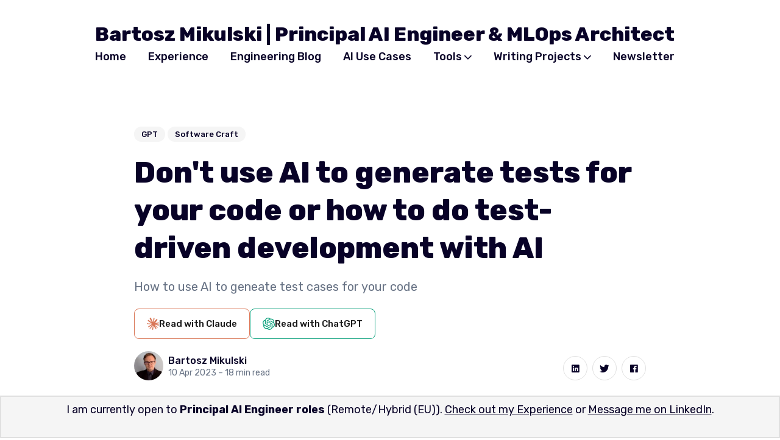

--- FILE ---
content_type: text/html
request_url: https://mikulskibartosz.name/tdd-with-ai
body_size: 23173
content:
<!DOCTYPE html>
<html lang="en">

<head>
  <meta charset="utf-8">
  <meta http-equiv="X-UA-Compatible" content="IE=edge">
  <meta name="viewport" content="width=device-width, initial-scale=1">

  <title>Don't use AI to generate tests for your code or how to do test-driven development with AI</title>
  <meta name='description' content='How to use AI to geneate test cases for your code'>

  <link rel="canonical" href="https://mikulskibartosz.name/tdd-with-ai">
  <link rel="alternate" type="application/rss+xml" title="Bartosz Mikulski | Principal AI Engineer &amp; MLOps Architect" href="/feed.xml">

  <!-- Twitter Card -->
  <meta name="twitter:card" content="summary_large_image">
  <meta name="twitter:title" content="Don't use AI to generate tests for your code or how to do test-driven development with AI – Bartosz Mikulski | Principal AI Engineer & MLOps Architect">
  <meta name="twitter:description" content="How to use AI to geneate test cases for your code">
  <meta name="twitter:image:src" content="">
  <meta name="twitter:site" content="mikulskibartosz">
  <meta name="twitter:creator" content="mikulskibartosz">

  <!-- Facebook OpenGraph -->
  <meta property="og:title" content="Don't use AI to generate tests for your code or how to do test-driven development with AI – Bartosz Mikulski | Principal AI Engineer & MLOps Architect">
  <meta property="og:description" content="How to use AI to geneate test cases for your code">
  <meta property="og:image" content="">
  <meta property="og:type" content="article">
  <meta property="article:published_time" content="2023-04-10T00:00:00+00:00">

  <!-- Mastodon attribution-->
  <meta name="fediverse:creator" content="@mikulskibartosz@hachyderm.io">

  <!-- Fonts -->
  <link rel="preconnect" href="https://fonts.gstatic.com">

  <link rel="preload" href="https://fonts.googleapis.com/css2?family=Rubik:wght@400;500;700;800&display=swap" as="style">

  <link href="https://fonts.googleapis.com/css2?family=Rubik:wght@400;500;700;800&display=swap" rel="stylesheet">

  <!-- Ionicons -->
  <link rel="preload" href="https://unpkg.com/ionicons@4.5.0/dist/css/ionicons.min.css" as="style">

  <link href="https://unpkg.com/ionicons@4.5.0/dist/css/ionicons.min.css" rel="stylesheet">

  <script>
    
      document.documentElement.setAttribute("light", "");
      document.documentElement.classList.add('light-mode');
    
  </script>

  <style>
  
  /*!------------------------------------------------------------------
[MAIN STYLESHEET]
-------------------------------------------------------------------*/:root{--primary-color: #4d41e0;--white: #fff;--light-gray: #f5f5f5;--lighten-gray: #e7e7e7;--light-blue: #afB5bd;--blue-gray: #687385;--gray: #e0e0e0;--dark: #080227;--attention-color: #fc7272;--background-color: var(--white);--background-alt-color: var(--light-gray);--text-color: var(--dark);--text-alt-color: var(--blue-gray);--text-alt-color-2: var(--light-blue);--heading-font-color: var(--dark);--link-color: var(--dark);--link-color-hover: var(--dark);--button-color: var(--white);--button-background-color: var(--primary-color);--button-background-hover: #4035c8;--border-color: var(--gray);--border-alt-color: var(--lighten-gray);--th-color: var(--light-gray);--tr-color: var(--light-gray);--syntax-highlighting-background: #f3f3f3}:root[dark]{--primary-color: #2a757f;--white: #fff;--light-gray: #f0f0f0;--gray: #9e9e9e;--dark: #111016;--background-color: var(--dark);--background-alt-color: #1d1d23;--text-color: var(--gray);--text-alt-color: var(--gray);--text-alt-color-2: var(--gray);--heading-font-color: var(--light-gray);--link-color: var(--light-gray);--link-color-hover: var(--light-gray);--button-color: var(--white);--button-background-color: var(--primary-color);--button-background-hover: #1c5e67;--border-color: #252629;--border-alt-color: #080b12;--th-color: #18181d;--tr-color: #080b12;--syntax-highlighting-background: #080b12}.list-reset{list-style-type:none;margin:0;padding:0}.clearfix::after,.clearfix ::before{content:"";display:table;clear:both}.screen-reader-text{clip:rect(1px, 1px, 1px, 1px);height:1px;overflow:hidden;position:absolute !important;width:1px;word-wrap:normal !important}/*! normalize.css v8.0.0 | MIT License | github.com/necolas/normalize.css */html{line-height:1.15;-webkit-text-size-adjust:100%}body{margin:0}h1{font-size:2em;margin:.67em 0}hr{box-sizing:content-box;height:0;overflow:visible}pre{font-family:monospace,monospace;font-size:1em}a{background-color:rgba(0,0,0,0)}abbr[title]{border-bottom:none;text-decoration:underline;text-decoration:underline dotted}b,strong{font-weight:bolder}code,kbd,samp{font-family:monospace,monospace;font-size:1em}small{font-size:80%}sub,sup{font-size:75%;line-height:0;position:relative;vertical-align:baseline}sub{bottom:-0.25em}sup{top:-0.5em}img{border-style:none}button,input,optgroup,select,textarea{font-family:inherit;font-size:100%;line-height:1.15;margin:0}button,input{overflow:visible}button,select{text-transform:none}button,[type=button],[type=reset],[type=submit]{-webkit-appearance:button}button::-moz-focus-inner,[type=button]::-moz-focus-inner,[type=reset]::-moz-focus-inner,[type=submit]::-moz-focus-inner{border-style:none;padding:0}button:-moz-focusring,[type=button]:-moz-focusring,[type=reset]:-moz-focusring,[type=submit]:-moz-focusring{outline:1px dotted ButtonText}fieldset{padding:.35em .75em .625em}legend{box-sizing:border-box;color:inherit;display:table;max-width:100%;padding:0;white-space:normal}progress{vertical-align:baseline}textarea{overflow:auto}[type=checkbox],[type=radio]{box-sizing:border-box;padding:0}[type=number]::-webkit-inner-spin-button,[type=number]::-webkit-outer-spin-button{height:auto}[type=search]{-webkit-appearance:textfield;outline-offset:-2px}[type=search]::-webkit-search-decoration{-webkit-appearance:none}::-webkit-file-upload-button{-webkit-appearance:button;font:inherit}details{display:block}summary{display:list-item}template{display:none}[hidden]{display:none}body,h1,h2,h3,h4,h5,h6,p,blockquote,pre,dl,dd,ol,ul,fieldset,legend,figure,hr{margin:0;padding:0}li>ul,li>ol{margin-bottom:0}table{border-collapse:collapse;border-spacing:0}h1,h2,h3,h4,h5,h6,ul,ol,dl,blockquote,p,address,hr,table,fieldset,figure,pre{margin-bottom:32px}ul,ol,dd{margin-left:16px;padding-left:4px}ul li,ol li{margin-bottom:10px}.highlight{margin-bottom:32px;background:var(--syntax-highlighting-background)}.highlighter-rouge .highlight{background:var(--syntax-highlighting-background)}.highlight .c{color:#998;font-style:italic}.highlight .err{color:#a61717;background-color:#e3d2d2}.highlight .k{font-weight:bold}.highlight .o{font-weight:bold}.highlight .cm{color:#998;font-style:italic}.highlight .cp{color:#999;font-weight:bold}.highlight .c1{color:#998;font-style:italic}.highlight .cs{color:#999;font-weight:bold;font-style:italic}.highlight .gd{color:#000;background-color:#fdd}.highlight .gd .x{color:#000;background-color:#faa}.highlight .ge{font-style:italic}.highlight .gr{color:#a00}.highlight .gh{color:#999}.highlight .gi{color:#000;background-color:#dfd}.highlight .gi .x{color:#000;background-color:#afa}.highlight .go{color:#888}.highlight .gp{color:#555}.highlight .gs{font-weight:bold}.highlight .gu{color:#aaa}.highlight .gt{color:#a00}.highlight .kc{font-weight:bold}.highlight .kd{font-weight:bold}.highlight .kp{font-weight:bold}.highlight .kr{font-weight:bold}.highlight .kt{color:#5d76bf;font-weight:bold}.highlight .m{color:#099}.highlight .s{color:#ec2355}.highlight .na{color:teal}.highlight .nb{color:#0086b3}.highlight .nc{color:#5d76bf;font-weight:bold}.highlight .no{color:teal}.highlight .ni{color:purple}.highlight .ne{color:#900;font-weight:bold}.highlight .nf{color:#900;font-weight:bold}.highlight .nn{color:#555}.highlight .nt{color:#4d65dc}.highlight .nv{color:teal}.highlight .ow{font-weight:bold}.highlight .w{color:#bbb}.highlight .mf{color:#099}.highlight .mh{color:#099}.highlight .mi{color:#099}.highlight .mo{color:#099}.highlight .sb{color:#ec2355}.highlight .sc{color:#ec2355}.highlight .sd{color:#ec2355}.highlight .s2{color:#ec2355}.highlight .se{color:#ec2355}.highlight .sh{color:#ec2355}.highlight .si{color:#ec2355}.highlight .sx{color:#ec2355}.highlight .sr{color:#009926}.highlight .s1{color:#ec2355}.highlight .ss{color:#990073}.highlight .bp{color:#999}.highlight .vc{color:teal}.highlight .vg{color:teal}.highlight .vi{color:teal}.highlight .il{color:#099}.container{max-width:1300px;padding-left:16px;padding-right:16px}.container-big{max-width:100%;padding-left:calc(16px * 2.5);padding-right:calc(16px * 2.5)}.container,.container-big{margin:0 auto}@media only screen and (max-width: 1400px){.container,.container-big{max-width:1000px;padding-left:16px;padding-right:16px}}@media only screen and (max-width: 1024px){.container,.container-big{max-width:740px}}@media only screen and (max-width: 768px){.container,.container-big{max-width:560px}}@media only screen and (max-width: 576px){.container,.container-big{max-width:480px;padding-left:calc(16px + 4px);padding-right:calc(16px + 4px)}}.row{display:flex;flex-wrap:wrap;flex:0 1 auto;flex-direction:row;box-sizing:border-box;margin-left:-16px;margin-right:-16px}.col{padding-left:16px;padding-right:16px}[class^=col-]{flex:auto}.col-0{width:calc( 0 / 12 * 100% )}.col-1{width:calc( 1 / 12 * 100% )}.col-2{width:calc( 2 / 12 * 100% )}.col-3{width:calc( 3 / 12 * 100% )}.col-4{width:calc( 4 / 12 * 100% )}.col-5{width:calc( 5 / 12 * 100% )}.col-6{width:calc( 6 / 12 * 100% )}.col-7{width:calc( 7 / 12 * 100% )}.col-8{width:calc( 8 / 12 * 100% )}.col-9{width:calc( 9 / 12 * 100% )}.col-10{width:calc( 10 / 12 * 100% )}.col-11{width:calc( 11 / 12 * 100% )}.col-12{width:calc( 12 / 12 * 100% )}.push-0{margin-left:calc( 0 / 12 * 100% )}.push-1{margin-left:calc( 1 / 12 * 100% )}.push-2{margin-left:calc( 2 / 12 * 100% )}.push-3{margin-left:calc( 3 / 12 * 100% )}.push-4{margin-left:calc( 4 / 12 * 100% )}.push-5{margin-left:calc( 5 / 12 * 100% )}.push-6{margin-left:calc( 6 / 12 * 100% )}.push-7{margin-left:calc( 7 / 12 * 100% )}.push-8{margin-left:calc( 8 / 12 * 100% )}.push-9{margin-left:calc( 9 / 12 * 100% )}.push-10{margin-left:calc( 10 / 12 * 100% )}.push-11{margin-left:calc( 11 / 12 * 100% )}.push-12{margin-left:calc( 12 / 12 * 100% )}.pull-0{margin-right:calc( 0 / 12 * 100% )}.pull-1{margin-right:calc( 1 / 12 * 100% )}.pull-2{margin-right:calc( 2 / 12 * 100% )}.pull-3{margin-right:calc( 3 / 12 * 100% )}.pull-4{margin-right:calc( 4 / 12 * 100% )}.pull-5{margin-right:calc( 5 / 12 * 100% )}.pull-6{margin-right:calc( 6 / 12 * 100% )}.pull-7{margin-right:calc( 7 / 12 * 100% )}.pull-8{margin-right:calc( 8 / 12 * 100% )}.pull-9{margin-right:calc( 9 / 12 * 100% )}.pull-10{margin-right:calc( 10 / 12 * 100% )}.pull-11{margin-right:calc( 11 / 12 * 100% )}.pull-12{margin-right:calc( 12 / 12 * 100% )}@media(max-width: 1024px){.col-d-0{width:calc( 0 / 12 * 100% )}.col-d-1{width:calc( 1 / 12 * 100% )}.col-d-2{width:calc( 2 / 12 * 100% )}.col-d-3{width:calc( 3 / 12 * 100% )}.col-d-4{width:calc( 4 / 12 * 100% )}.col-d-5{width:calc( 5 / 12 * 100% )}.col-d-6{width:calc( 6 / 12 * 100% )}.col-d-7{width:calc( 7 / 12 * 100% )}.col-d-8{width:calc( 8 / 12 * 100% )}.col-d-9{width:calc( 9 / 12 * 100% )}.col-d-10{width:calc( 10 / 12 * 100% )}.col-d-11{width:calc( 11 / 12 * 100% )}.col-d-12{width:calc( 12 / 12 * 100% )}.push-d-0{margin-left:calc( 0 / 12 * 100% )}.push-d-1{margin-left:calc( 1 / 12 * 100% )}.push-d-2{margin-left:calc( 2 / 12 * 100% )}.push-d-3{margin-left:calc( 3 / 12 * 100% )}.push-d-4{margin-left:calc( 4 / 12 * 100% )}.push-d-5{margin-left:calc( 5 / 12 * 100% )}.push-d-6{margin-left:calc( 6 / 12 * 100% )}.push-d-7{margin-left:calc( 7 / 12 * 100% )}.push-d-8{margin-left:calc( 8 / 12 * 100% )}.push-d-9{margin-left:calc( 9 / 12 * 100% )}.push-d-10{margin-left:calc( 10 / 12 * 100% )}.push-d-11{margin-left:calc( 11 / 12 * 100% )}.push-d-12{margin-left:calc( 12 / 12 * 100% )}.pull-d-0{margin-right:calc( 0 / 12 * 100% )}.pull-d-1{margin-right:calc( 1 / 12 * 100% )}.pull-d-2{margin-right:calc( 2 / 12 * 100% )}.pull-d-3{margin-right:calc( 3 / 12 * 100% )}.pull-d-4{margin-right:calc( 4 / 12 * 100% )}.pull-d-5{margin-right:calc( 5 / 12 * 100% )}.pull-d-6{margin-right:calc( 6 / 12 * 100% )}.pull-d-7{margin-right:calc( 7 / 12 * 100% )}.pull-d-8{margin-right:calc( 8 / 12 * 100% )}.pull-d-9{margin-right:calc( 9 / 12 * 100% )}.pull-d-10{margin-right:calc( 10 / 12 * 100% )}.pull-d-11{margin-right:calc( 11 / 12 * 100% )}.pull-d-12{margin-right:calc( 12 / 12 * 100% )}}@media(max-width: 768px){.col-t-0{width:calc( 0 / 12 * 100% )}.col-t-1{width:calc( 1 / 12 * 100% )}.col-t-2{width:calc( 2 / 12 * 100% )}.col-t-3{width:calc( 3 / 12 * 100% )}.col-t-4{width:calc( 4 / 12 * 100% )}.col-t-5{width:calc( 5 / 12 * 100% )}.col-t-6{width:calc( 6 / 12 * 100% )}.col-t-7{width:calc( 7 / 12 * 100% )}.col-t-8{width:calc( 8 / 12 * 100% )}.col-t-9{width:calc( 9 / 12 * 100% )}.col-t-10{width:calc( 10 / 12 * 100% )}.col-t-11{width:calc( 11 / 12 * 100% )}.col-t-12{width:calc( 12 / 12 * 100% )}.push-t-0{margin-left:calc( 0 / 12 * 100% )}.push-t-1{margin-left:calc( 1 / 12 * 100% )}.push-t-2{margin-left:calc( 2 / 12 * 100% )}.push-t-3{margin-left:calc( 3 / 12 * 100% )}.push-t-4{margin-left:calc( 4 / 12 * 100% )}.push-t-5{margin-left:calc( 5 / 12 * 100% )}.push-t-6{margin-left:calc( 6 / 12 * 100% )}.push-t-7{margin-left:calc( 7 / 12 * 100% )}.push-t-8{margin-left:calc( 8 / 12 * 100% )}.push-t-9{margin-left:calc( 9 / 12 * 100% )}.push-t-10{margin-left:calc( 10 / 12 * 100% )}.push-t-11{margin-left:calc( 11 / 12 * 100% )}.push-t-12{margin-left:calc( 12 / 12 * 100% )}.pull-t-0{margin-right:calc( 0 / 12 * 100% )}.pull-t-1{margin-right:calc( 1 / 12 * 100% )}.pull-t-2{margin-right:calc( 2 / 12 * 100% )}.pull-t-3{margin-right:calc( 3 / 12 * 100% )}.pull-t-4{margin-right:calc( 4 / 12 * 100% )}.pull-t-5{margin-right:calc( 5 / 12 * 100% )}.pull-t-6{margin-right:calc( 6 / 12 * 100% )}.pull-t-7{margin-right:calc( 7 / 12 * 100% )}.pull-t-8{margin-right:calc( 8 / 12 * 100% )}.pull-t-9{margin-right:calc( 9 / 12 * 100% )}.pull-t-10{margin-right:calc( 10 / 12 * 100% )}.pull-t-11{margin-right:calc( 11 / 12 * 100% )}.pull-t-12{margin-right:calc( 12 / 12 * 100% )}}@media(max-width: 576px){.col-m-0{width:calc( 0 / 12 * 100% )}.col-m-1{width:calc( 1 / 12 * 100% )}.col-m-2{width:calc( 2 / 12 * 100% )}.col-m-3{width:calc( 3 / 12 * 100% )}.col-m-4{width:calc( 4 / 12 * 100% )}.col-m-5{width:calc( 5 / 12 * 100% )}.col-m-6{width:calc( 6 / 12 * 100% )}.col-m-7{width:calc( 7 / 12 * 100% )}.col-m-8{width:calc( 8 / 12 * 100% )}.col-m-9{width:calc( 9 / 12 * 100% )}.col-m-10{width:calc( 10 / 12 * 100% )}.col-m-11{width:calc( 11 / 12 * 100% )}.col-m-12{width:calc( 12 / 12 * 100% )}.push-m-0{margin-left:calc( 0 / 12 * 100% )}.push-m-1{margin-left:calc( 1 / 12 * 100% )}.push-m-2{margin-left:calc( 2 / 12 * 100% )}.push-m-3{margin-left:calc( 3 / 12 * 100% )}.push-m-4{margin-left:calc( 4 / 12 * 100% )}.push-m-5{margin-left:calc( 5 / 12 * 100% )}.push-m-6{margin-left:calc( 6 / 12 * 100% )}.push-m-7{margin-left:calc( 7 / 12 * 100% )}.push-m-8{margin-left:calc( 8 / 12 * 100% )}.push-m-9{margin-left:calc( 9 / 12 * 100% )}.push-m-10{margin-left:calc( 10 / 12 * 100% )}.push-m-11{margin-left:calc( 11 / 12 * 100% )}.push-m-12{margin-left:calc( 12 / 12 * 100% )}.pull-m-0{margin-right:calc( 0 / 12 * 100% )}.pull-m-1{margin-right:calc( 1 / 12 * 100% )}.pull-m-2{margin-right:calc( 2 / 12 * 100% )}.pull-m-3{margin-right:calc( 3 / 12 * 100% )}.pull-m-4{margin-right:calc( 4 / 12 * 100% )}.pull-m-5{margin-right:calc( 5 / 12 * 100% )}.pull-m-6{margin-right:calc( 6 / 12 * 100% )}.pull-m-7{margin-right:calc( 7 / 12 * 100% )}.pull-m-8{margin-right:calc( 8 / 12 * 100% )}.pull-m-9{margin-right:calc( 9 / 12 * 100% )}.pull-m-10{margin-right:calc( 10 / 12 * 100% )}.pull-m-11{margin-right:calc( 11 / 12 * 100% )}.pull-m-12{margin-right:calc( 12 / 12 * 100% )}}@media(max-width: 1024px){.col-d-0{width:calc( 0 / 12 * 100% )}.col-d-1{width:calc( 1 / 12 * 100% )}.col-d-2{width:calc( 2 / 12 * 100% )}.col-d-3{width:calc( 3 / 12 * 100% )}.col-d-4{width:calc( 4 / 12 * 100% )}.col-d-5{width:calc( 5 / 12 * 100% )}.col-d-6{width:calc( 6 / 12 * 100% )}.col-d-7{width:calc( 7 / 12 * 100% )}.col-d-8{width:calc( 8 / 12 * 100% )}.col-d-9{width:calc( 9 / 12 * 100% )}.col-d-10{width:calc( 10 / 12 * 100% )}.col-d-11{width:calc( 11 / 12 * 100% )}.col-d-12{width:calc( 12 / 12 * 100% )}.push-d-0{margin-left:calc( 0 / 12 * 100% )}.push-d-1{margin-left:calc( 1 / 12 * 100% )}.push-d-2{margin-left:calc( 2 / 12 * 100% )}.push-d-3{margin-left:calc( 3 / 12 * 100% )}.push-d-4{margin-left:calc( 4 / 12 * 100% )}.push-d-5{margin-left:calc( 5 / 12 * 100% )}.push-d-6{margin-left:calc( 6 / 12 * 100% )}.push-d-7{margin-left:calc( 7 / 12 * 100% )}.push-d-8{margin-left:calc( 8 / 12 * 100% )}.push-d-9{margin-left:calc( 9 / 12 * 100% )}.push-d-10{margin-left:calc( 10 / 12 * 100% )}.push-d-11{margin-left:calc( 11 / 12 * 100% )}.push-d-12{margin-left:calc( 12 / 12 * 100% )}.pull-d-0{margin-right:calc( 0 / 12 * 100% )}.pull-d-1{margin-right:calc( 1 / 12 * 100% )}.pull-d-2{margin-right:calc( 2 / 12 * 100% )}.pull-d-3{margin-right:calc( 3 / 12 * 100% )}.pull-d-4{margin-right:calc( 4 / 12 * 100% )}.pull-d-5{margin-right:calc( 5 / 12 * 100% )}.pull-d-6{margin-right:calc( 6 / 12 * 100% )}.pull-d-7{margin-right:calc( 7 / 12 * 100% )}.pull-d-8{margin-right:calc( 8 / 12 * 100% )}.pull-d-9{margin-right:calc( 9 / 12 * 100% )}.pull-d-10{margin-right:calc( 10 / 12 * 100% )}.pull-d-11{margin-right:calc( 11 / 12 * 100% )}.pull-d-12{margin-right:calc( 12 / 12 * 100% )}}@media(max-width: 768px){.col-t-0{width:calc( 0 / 12 * 100% )}.col-t-1{width:calc( 1 / 12 * 100% )}.col-t-2{width:calc( 2 / 12 * 100% )}.col-t-3{width:calc( 3 / 12 * 100% )}.col-t-4{width:calc( 4 / 12 * 100% )}.col-t-5{width:calc( 5 / 12 * 100% )}.col-t-6{width:calc( 6 / 12 * 100% )}.col-t-7{width:calc( 7 / 12 * 100% )}.col-t-8{width:calc( 8 / 12 * 100% )}.col-t-9{width:calc( 9 / 12 * 100% )}.col-t-10{width:calc( 10 / 12 * 100% )}.col-t-11{width:calc( 11 / 12 * 100% )}.col-t-12{width:calc( 12 / 12 * 100% )}.push-t-0{margin-left:calc( 0 / 12 * 100% )}.push-t-1{margin-left:calc( 1 / 12 * 100% )}.push-t-2{margin-left:calc( 2 / 12 * 100% )}.push-t-3{margin-left:calc( 3 / 12 * 100% )}.push-t-4{margin-left:calc( 4 / 12 * 100% )}.push-t-5{margin-left:calc( 5 / 12 * 100% )}.push-t-6{margin-left:calc( 6 / 12 * 100% )}.push-t-7{margin-left:calc( 7 / 12 * 100% )}.push-t-8{margin-left:calc( 8 / 12 * 100% )}.push-t-9{margin-left:calc( 9 / 12 * 100% )}.push-t-10{margin-left:calc( 10 / 12 * 100% )}.push-t-11{margin-left:calc( 11 / 12 * 100% )}.push-t-12{margin-left:calc( 12 / 12 * 100% )}.pull-t-0{margin-right:calc( 0 / 12 * 100% )}.pull-t-1{margin-right:calc( 1 / 12 * 100% )}.pull-t-2{margin-right:calc( 2 / 12 * 100% )}.pull-t-3{margin-right:calc( 3 / 12 * 100% )}.pull-t-4{margin-right:calc( 4 / 12 * 100% )}.pull-t-5{margin-right:calc( 5 / 12 * 100% )}.pull-t-6{margin-right:calc( 6 / 12 * 100% )}.pull-t-7{margin-right:calc( 7 / 12 * 100% )}.pull-t-8{margin-right:calc( 8 / 12 * 100% )}.pull-t-9{margin-right:calc( 9 / 12 * 100% )}.pull-t-10{margin-right:calc( 10 / 12 * 100% )}.pull-t-11{margin-right:calc( 11 / 12 * 100% )}.pull-t-12{margin-right:calc( 12 / 12 * 100% )}}@media(max-width: 576px){.col-m-0{width:calc( 0 / 12 * 100% )}.col-m-1{width:calc( 1 / 12 * 100% )}.col-m-2{width:calc( 2 / 12 * 100% )}.col-m-3{width:calc( 3 / 12 * 100% )}.col-m-4{width:calc( 4 / 12 * 100% )}.col-m-5{width:calc( 5 / 12 * 100% )}.col-m-6{width:calc( 6 / 12 * 100% )}.col-m-7{width:calc( 7 / 12 * 100% )}.col-m-8{width:calc( 8 / 12 * 100% )}.col-m-9{width:calc( 9 / 12 * 100% )}.col-m-10{width:calc( 10 / 12 * 100% )}.col-m-11{width:calc( 11 / 12 * 100% )}.col-m-12{width:calc( 12 / 12 * 100% )}.push-m-0{margin-left:calc( 0 / 12 * 100% )}.push-m-1{margin-left:calc( 1 / 12 * 100% )}.push-m-2{margin-left:calc( 2 / 12 * 100% )}.push-m-3{margin-left:calc( 3 / 12 * 100% )}.push-m-4{margin-left:calc( 4 / 12 * 100% )}.push-m-5{margin-left:calc( 5 / 12 * 100% )}.push-m-6{margin-left:calc( 6 / 12 * 100% )}.push-m-7{margin-left:calc( 7 / 12 * 100% )}.push-m-8{margin-left:calc( 8 / 12 * 100% )}.push-m-9{margin-left:calc( 9 / 12 * 100% )}.push-m-10{margin-left:calc( 10 / 12 * 100% )}.push-m-11{margin-left:calc( 11 / 12 * 100% )}.push-m-12{margin-left:calc( 12 / 12 * 100% )}.pull-m-0{margin-right:calc( 0 / 12 * 100% )}.pull-m-1{margin-right:calc( 1 / 12 * 100% )}.pull-m-2{margin-right:calc( 2 / 12 * 100% )}.pull-m-3{margin-right:calc( 3 / 12 * 100% )}.pull-m-4{margin-right:calc( 4 / 12 * 100% )}.pull-m-5{margin-right:calc( 5 / 12 * 100% )}.pull-m-6{margin-right:calc( 6 / 12 * 100% )}.pull-m-7{margin-right:calc( 7 / 12 * 100% )}.pull-m-8{margin-right:calc( 8 / 12 * 100% )}.pull-m-9{margin-right:calc( 9 / 12 * 100% )}.pull-m-10{margin-right:calc( 10 / 12 * 100% )}.pull-m-11{margin-right:calc( 11 / 12 * 100% )}.pull-m-12{margin-right:calc( 12 / 12 * 100% )}}@media(max-width: 1024px){.col-d-0{width:calc( 0 / 12 * 100% )}.col-d-1{width:calc( 1 / 12 * 100% )}.col-d-2{width:calc( 2 / 12 * 100% )}.col-d-3{width:calc( 3 / 12 * 100% )}.col-d-4{width:calc( 4 / 12 * 100% )}.col-d-5{width:calc( 5 / 12 * 100% )}.col-d-6{width:calc( 6 / 12 * 100% )}.col-d-7{width:calc( 7 / 12 * 100% )}.col-d-8{width:calc( 8 / 12 * 100% )}.col-d-9{width:calc( 9 / 12 * 100% )}.col-d-10{width:calc( 10 / 12 * 100% )}.col-d-11{width:calc( 11 / 12 * 100% )}.col-d-12{width:calc( 12 / 12 * 100% )}.push-d-0{margin-left:calc( 0 / 12 * 100% )}.push-d-1{margin-left:calc( 1 / 12 * 100% )}.push-d-2{margin-left:calc( 2 / 12 * 100% )}.push-d-3{margin-left:calc( 3 / 12 * 100% )}.push-d-4{margin-left:calc( 4 / 12 * 100% )}.push-d-5{margin-left:calc( 5 / 12 * 100% )}.push-d-6{margin-left:calc( 6 / 12 * 100% )}.push-d-7{margin-left:calc( 7 / 12 * 100% )}.push-d-8{margin-left:calc( 8 / 12 * 100% )}.push-d-9{margin-left:calc( 9 / 12 * 100% )}.push-d-10{margin-left:calc( 10 / 12 * 100% )}.push-d-11{margin-left:calc( 11 / 12 * 100% )}.push-d-12{margin-left:calc( 12 / 12 * 100% )}.pull-d-0{margin-right:calc( 0 / 12 * 100% )}.pull-d-1{margin-right:calc( 1 / 12 * 100% )}.pull-d-2{margin-right:calc( 2 / 12 * 100% )}.pull-d-3{margin-right:calc( 3 / 12 * 100% )}.pull-d-4{margin-right:calc( 4 / 12 * 100% )}.pull-d-5{margin-right:calc( 5 / 12 * 100% )}.pull-d-6{margin-right:calc( 6 / 12 * 100% )}.pull-d-7{margin-right:calc( 7 / 12 * 100% )}.pull-d-8{margin-right:calc( 8 / 12 * 100% )}.pull-d-9{margin-right:calc( 9 / 12 * 100% )}.pull-d-10{margin-right:calc( 10 / 12 * 100% )}.pull-d-11{margin-right:calc( 11 / 12 * 100% )}.pull-d-12{margin-right:calc( 12 / 12 * 100% )}}@media(max-width: 768px){.col-t-0{width:calc( 0 / 12 * 100% )}.col-t-1{width:calc( 1 / 12 * 100% )}.col-t-2{width:calc( 2 / 12 * 100% )}.col-t-3{width:calc( 3 / 12 * 100% )}.col-t-4{width:calc( 4 / 12 * 100% )}.col-t-5{width:calc( 5 / 12 * 100% )}.col-t-6{width:calc( 6 / 12 * 100% )}.col-t-7{width:calc( 7 / 12 * 100% )}.col-t-8{width:calc( 8 / 12 * 100% )}.col-t-9{width:calc( 9 / 12 * 100% )}.col-t-10{width:calc( 10 / 12 * 100% )}.col-t-11{width:calc( 11 / 12 * 100% )}.col-t-12{width:calc( 12 / 12 * 100% )}.push-t-0{margin-left:calc( 0 / 12 * 100% )}.push-t-1{margin-left:calc( 1 / 12 * 100% )}.push-t-2{margin-left:calc( 2 / 12 * 100% )}.push-t-3{margin-left:calc( 3 / 12 * 100% )}.push-t-4{margin-left:calc( 4 / 12 * 100% )}.push-t-5{margin-left:calc( 5 / 12 * 100% )}.push-t-6{margin-left:calc( 6 / 12 * 100% )}.push-t-7{margin-left:calc( 7 / 12 * 100% )}.push-t-8{margin-left:calc( 8 / 12 * 100% )}.push-t-9{margin-left:calc( 9 / 12 * 100% )}.push-t-10{margin-left:calc( 10 / 12 * 100% )}.push-t-11{margin-left:calc( 11 / 12 * 100% )}.push-t-12{margin-left:calc( 12 / 12 * 100% )}.pull-t-0{margin-right:calc( 0 / 12 * 100% )}.pull-t-1{margin-right:calc( 1 / 12 * 100% )}.pull-t-2{margin-right:calc( 2 / 12 * 100% )}.pull-t-3{margin-right:calc( 3 / 12 * 100% )}.pull-t-4{margin-right:calc( 4 / 12 * 100% )}.pull-t-5{margin-right:calc( 5 / 12 * 100% )}.pull-t-6{margin-right:calc( 6 / 12 * 100% )}.pull-t-7{margin-right:calc( 7 / 12 * 100% )}.pull-t-8{margin-right:calc( 8 / 12 * 100% )}.pull-t-9{margin-right:calc( 9 / 12 * 100% )}.pull-t-10{margin-right:calc( 10 / 12 * 100% )}.pull-t-11{margin-right:calc( 11 / 12 * 100% )}.pull-t-12{margin-right:calc( 12 / 12 * 100% )}}@media(max-width: 576px){.col-m-0{width:calc( 0 / 12 * 100% )}.col-m-1{width:calc( 1 / 12 * 100% )}.col-m-2{width:calc( 2 / 12 * 100% )}.col-m-3{width:calc( 3 / 12 * 100% )}.col-m-4{width:calc( 4 / 12 * 100% )}.col-m-5{width:calc( 5 / 12 * 100% )}.col-m-6{width:calc( 6 / 12 * 100% )}.col-m-7{width:calc( 7 / 12 * 100% )}.col-m-8{width:calc( 8 / 12 * 100% )}.col-m-9{width:calc( 9 / 12 * 100% )}.col-m-10{width:calc( 10 / 12 * 100% )}.col-m-11{width:calc( 11 / 12 * 100% )}.col-m-12{width:calc( 12 / 12 * 100% )}.push-m-0{margin-left:calc( 0 / 12 * 100% )}.push-m-1{margin-left:calc( 1 / 12 * 100% )}.push-m-2{margin-left:calc( 2 / 12 * 100% )}.push-m-3{margin-left:calc( 3 / 12 * 100% )}.push-m-4{margin-left:calc( 4 / 12 * 100% )}.push-m-5{margin-left:calc( 5 / 12 * 100% )}.push-m-6{margin-left:calc( 6 / 12 * 100% )}.push-m-7{margin-left:calc( 7 / 12 * 100% )}.push-m-8{margin-left:calc( 8 / 12 * 100% )}.push-m-9{margin-left:calc( 9 / 12 * 100% )}.push-m-10{margin-left:calc( 10 / 12 * 100% )}.push-m-11{margin-left:calc( 11 / 12 * 100% )}.push-m-12{margin-left:calc( 12 / 12 * 100% )}.pull-m-0{margin-right:calc( 0 / 12 * 100% )}.pull-m-1{margin-right:calc( 1 / 12 * 100% )}.pull-m-2{margin-right:calc( 2 / 12 * 100% )}.pull-m-3{margin-right:calc( 3 / 12 * 100% )}.pull-m-4{margin-right:calc( 4 / 12 * 100% )}.pull-m-5{margin-right:calc( 5 / 12 * 100% )}.pull-m-6{margin-right:calc( 6 / 12 * 100% )}.pull-m-7{margin-right:calc( 7 / 12 * 100% )}.pull-m-8{margin-right:calc( 8 / 12 * 100% )}.pull-m-9{margin-right:calc( 9 / 12 * 100% )}.pull-m-10{margin-right:calc( 10 / 12 * 100% )}.pull-m-11{margin-right:calc( 11 / 12 * 100% )}.pull-m-12{margin-right:calc( 12 / 12 * 100% )}}.animate{animation:animateElement cubic-bezier(0.3, 0.45, 0.45, 0.95) .75s;animation-duration:.5s;animation-iteration-count:1;transition:transform .15s}@keyframes animateElement{0%{transform:translate(0px, 50px)}100%{transform:translate(0px, 0px)}}*,*::after,*::before{box-sizing:border-box}body{font-family:"Rubik",Helvetica Neue,Helvetica,Arial,sans-serif;font-size:20px;line-height:1.6;overflow-x:hidden;color:var(--text-color);background-color:var(--background-color);-webkit-font-smoothing:antialiased;-moz-osx-font-smoothing:grayscale}body.disable-animation *,body.disable-animation *::after,body.disable-animation *::before{transition:none !important}@media(max-width: 1024px){body{font-size:18px}}@media(max-width: 576px){body{font-size:16px}}*::selection{color:var(--background-color);background-color:var(--primary-color)}h1,h2,h3,h4,h5,h6{font-family:"Rubik",Helvetica Neue,Helvetica,Arial,sans-serif;font-weight:800;line-height:1.3;letter-spacing:normal;color:var(--heading-font-color)}h1{font-size:36px}h2{font-size:28px}h3{font-size:24px}h4{font-size:20px}h5{font-size:18px}h6{font-size:16px}blockquote{position:relative;padding:40px;margin:48px 0 40px;font-family:"Rubik",Helvetica Neue,Helvetica,Arial,sans-serif;font-size:24px;color:var(--heading-font-color)}blockquote::before{content:"";position:absolute;top:0;left:0;width:100%;height:100%;opacity:.08;border-radius:16px;background-color:var(--primary-color)}blockquote::after{content:"“";position:absolute;top:32px;left:40px;z-index:-1;font-family:"Rubik",Helvetica Neue,Helvetica,Arial,sans-serif;font-size:5em;line-height:0;color:var(--primary-color)}blockquote p{position:relative;margin-bottom:0}blockquote cite{display:inline-block;margin-top:18px;font-family:"Rubik",Helvetica Neue,Helvetica,Arial,sans-serif;font-size:15px;font-weight:500;font-style:normal;color:var(--heading-font-color)}@media(max-width: 576px){blockquote{padding:32px;margin:40px 0;font-size:21px}blockquote::after{left:32px}}pre{overflow:auto;padding:15px;margin-bottom:0;font-size:14px;white-space:pre-wrap;word-wrap:break-word;word-break:normal;color:var(--heading-font-color)}img,.lightense-wrap{max-width:100%;height:auto;vertical-align:middle}img+em,.lightense-wrap+em,.gallery+em{display:block;max-width:840px;margin:20px auto 0;font-size:12px;line-height:100%;font-style:normal;font-weight:normal;color:var(--text-alt-color)}img+em a,.lightense-wrap+em a,.gallery+em a{border-bottom:1px solid var(--border-color);transition:all .2s}img+em a:hover,.lightense-wrap+em a:hover,.gallery+em a:hover{color:var(--link-color);border-color:var(--primary-color)}@media(max-width: 576px){img+em,.lightense-wrap+em,.gallery+em{margin-top:16px}}a{text-decoration:none;color:var(--link-color);transition:all .2s}a:hover{color:var(--link-color-hover)}hr{width:100%;height:1px;margin:60px 0;border:0;background:var(--background-alt-color)}.table-container{display:block;max-width:100%;overflow-x:auto}table{font-size:12px;color:var(--dark);width:100%;border-width:1px;border-color:var(--background-alt-color);border-collapse:collapse;color:var(--heading-font-color)}table th{padding:10px;font-size:16px;text-align:left;border:1px solid var(--th-color);color:var(--heading-font-color);font-weight:700;background-color:var(--th-color)}table tr{background-color:var(--tr-color);transition:all .3s ease}table tr:nth-child(even){background-color:rgba(0,0,0,0)}table td{padding:10px;font-size:14px;border:1px solid var(--background-alt-color)}.lazy{opacity:0;transition:opacity .3s ease-in-out}.lazy.loaded{opacity:1}.lightense-backdrop{background-color:var(--background-color) !important}.show-desktop{display:block}.show-mobile{display:none}@media(max-width: 768px){.show-desktop{display:none !important}.show-mobile{display:block !important}}.header{margin-bottom:20px}.header .header__inner{position:relative;display:flex;justify-content:space-between;align-items:center;flex-wrap:wrap;padding:40px 16px}@media(max-width: 576px){.header .header__inner{padding:32px 16px}}.logo__link{font-family:"Rubik",Helvetica Neue,Helvetica,Arial,sans-serif;font-size:32px;line-height:1;font-weight:800;transition:color .25s ease}.logo__image{max-height:50px}@media(max-width: 1024px){.main-nav{position:absolute;top:88px;right:16px;z-index:-1;display:block;min-width:160px;padding:20px 24px;border-radius:8px;border-top:3px solid var(--primary-color);transform:translate3d(0, 10px, 0);opacity:0;visibility:hidden;background-color:var(--background-color);box-shadow:0 15px 40px 5px rgba(20,20,20,.07);transition:all .25s ease}.main-nav.is-visible{z-index:100;opacity:1;visibility:visible;transform:translate3d(0, 0, 0)}.main-nav .nav__list{flex-direction:column;width:100%}.main-nav .nav__list .nav__item{display:block;width:100%;margin:0}.main-nav .nav__list .nav__item.dropdown .dropdown-toggle{display:none}.main-nav .nav__list .nav__item .dropdown-menu{position:relative;left:0;padding:0;opacity:1;visibility:visible;transform:scale(1);min-width:auto;border:none;box-shadow:none}.main-nav .nav__list .nav__item .dropdown-menu .nav__link{display:block;padding:10px 0;font-size:18px}.main-nav .nav__list .nav__item .dropdown-menu .nav__link:hover{color:var(--primary-color)}.main-nav .nav__list .nav__item .dropdown-menu .nav__link.active-link{color:var(--primary-color)}.main-nav .nav__list .nav__item .nav__link{display:block;padding:10px 0;margin-bottom:0;font-size:18px;text-align:right;transition:color .25s ease}.main-nav .nav__list .nav__item .nav__link::before{content:none}.main-nav .nav__list .nav__item .nav__link.active-link{color:var(--primary-color)}.main-nav .nav__list .nav__item .nav__link:hover{color:var(--primary-color)}.main-nav .nav__list .nav__item .nav__link .arrow-down{display:none}}.main-nav__box{display:flex;align-items:center}.nav__list{display:flex;align-items:center}.nav__list .nav__item{display:inline-block;margin-right:36px;margin-bottom:0}.nav__list .nav__item:last-child{margin-right:0}.nav__list .nav__item .nav__link{position:relative;padding:12px 0;font-family:"Rubik",Helvetica Neue,Helvetica,Arial,sans-serif;font-size:18px;line-height:1;font-weight:500;transition:color .2s ease}.nav__list .nav__item .nav__link::before{content:"";position:absolute;display:block;width:6px;right:0;top:8px;transform:translateX(100%);height:6px;opacity:0;visibility:hidden;transition:all .2s;border-radius:50%;background-color:var(--text-alt-color-2)}.nav__list .nav__item .nav__link:hover::before{opacity:1;visibility:visible}.nav__list .nav__item .nav__link.active-link::before{opacity:1;visibility:visible;background-color:var(--primary-color)}.nav__list .nav__item.dropdown{position:relative}.nav__list .nav__item.dropdown:hover .dropdown-menu{opacity:1;visibility:visible;transform:translate3d(0, 0, 0)}.nav__list .nav__item.dropdown .arrow-down{vertical-align:middle}.nav__list .nav__item.dropdown .dropdown-toggle{color:var(--link-color);cursor:pointer}.nav__list .nav__item.dropdown .dropdown-toggle::before{content:none}.nav__list .dropdown-menu{position:absolute;top:calc(100% + 6px);left:-32px;transform:translate3d(0, 8px, 0);backface-visibility:hidden;z-index:100;min-width:150px;display:block;padding:20px;opacity:0;visibility:hidden;transition:all .25s ease;border-top:3px solid var(--primary-color);border-radius:8px;box-shadow:0 15px 40px 5px rgba(20,20,20,.07);background-color:var(--background-color)}.nav__list .dropdown-menu .nav__link{position:relative;display:flex;text-wrap:nowrap;padding:6px 12px;margin-bottom:4px;font-size:17px;line-height:1;will-change:transform}.nav__list .dropdown-menu .nav__link:hover{color:var(--primary-color)}.nav__list .dropdown-menu .nav__link:last-child{margin-bottom:0}.nav__list .dropdown-menu .nav__link.active-link{color:var(--primary-color)}.nav__list .dropdown-menu .nav__link::before{content:none}.dark-mode .main-nav .dropdown-menu{background-color:var(--background-alt-color)}@media(max-width: 1024px){.dark-mode .main-nav{background-color:var(--background-alt-color)}}.nav-button{display:flex;align-items:center}.hamburger{width:24px;height:20px;margin-right:12px;display:none;color:var(--link-color);cursor:pointer}@media only screen and (max-width: 1024px){.hamburger{display:flex;align-items:center}}.hamburger div,.hamburger div:after,.hamburger div:before{width:24px;height:3px;border-radius:10px;transition:all .15s linear;background-color:var(--heading-font-color)}.hamburger div:before,.hamburger div:after{content:"";position:absolute}.hamburger div:before{transform:translateY(-200%)}.hamburger div:after{transform:translateY(200%)}.hamburger.is-open div{background:rgba(0,0,0,0)}.hamburger.is-open div:before{transform:rotate(45deg)}.hamburger.is-open div:after{transform:rotate(-45deg)}.toggle-theme{position:relative;display:flex;justify-content:center;align-items:center;width:20px;height:20px;user-select:none;cursor:pointer}.toggle-theme.theme-light{transform:none;cursor:auto}.toggle-theme.theme-light .toggle-sun{display:block}.toggle-theme.theme-dark{transform:none;cursor:auto}.toggle-theme.theme-dark .toggle-moon{display:block}.toggle-sun,.toggle-moon{position:absolute;font-size:22px;color:var(--link-color)}.toggle-sun{display:none}.dark-mode .toggle-sun{display:block}.dark-mode .toggle-moon{display:none}.hero .row{justify-content:space-between;align-items:center}.hero__avatar{width:120px;height:120px;margin-bottom:20px;border-radius:50%;overflow:hidden;will-change:transform;user-select:none;background-color:var(--background-alt-color)}@media(max-width: 1400px){.hero__avatar{margin-bottom:16px}}@media(max-width: 1024px){.hero__avatar{margin-bottom:12px}}@media(max-width: 576px){.hero__avatar{width:100px;height:100px}}.hero__title{margin-bottom:20px;font-size:62px;font-weight:800;color:var(--heading-font-color)}@media(max-width: 1400px){.hero__title{font-size:48px}}@media(max-width: 576px){.hero__title{font-size:36px}}.hero__description{margin-bottom:0;font-size:21px;color:var(--text-alt-color)}@media(max-width: 1400px){.hero__description{font-size:20px}}@media(max-width: 1024px){.hero__description{font-size:inherit}}.hero__subscribe{margin-top:28px}.hero__subscribe .subscribe-form{display:flex;flex-wrap:wrap}.hero__subscribe .subscribe-email{width:100%;flex:1;margin-right:8px;padding:24px 28px;font-size:16px;line-height:21px;border:1px solid var(--border-color);border-radius:60px;outline:0;color:var(--heading-font-color);background-color:var(--background-alt-color)}.hero__subscribe .subscribe-email:focus{border-color:var(--primary-color);box-shadow:inset 0 0 0 1px var(--primary-color);background-color:rgba(0,0,0,0)}.hero__subscribe .subscribe-email::placeholder{color:var(--text-alt-color)}@media(max-width: 1024px){.hero__subscribe{margin-top:20px}.hero__subscribe .subscribe-email{padding:20px 24px}}@media(max-width: 576px){.hero__subscribe .subscribe-form{display:flex;flex-direction:column}.hero__subscribe .subscribe-email{padding:20px;margin-right:0;margin-bottom:12px}.hero__subscribe .subscribe-button{position:relative;top:0;right:0}}.hero__right{position:relative}.hero__right::before{content:"";position:absolute;display:block;width:100%;height:100%;margin-top:32px;margin-left:-32px;border-radius:16px;background-color:var(--primary-color);opacity:.3;filter:blur(20px)}@media(max-width: 1024px){.hero__right{order:-1;max-width:100%;margin-top:40px}.hero__right::before{content:none}}.hero__image{position:relative;transform:translate(0);width:100%;aspect-ratio:1/1.2;border-radius:16px;overflow:hidden;box-shadow:0 10px 30px rgba(0,0,0,.02);background-color:var(--background-alt-color);user-select:none}.hero__image img{position:absolute;top:0;left:0;width:100%;height:100%;object-fit:cover}@supports not (aspect-ratio: 1/1.2){.hero__image{padding-bottom:120%}}@media(max-width: 1024px){.hero__image{aspect-ratio:1/1}@supports not (aspect-ratio: 1/1){.hero__image{padding-bottom:100%}}}.section.logos{padding-top:0;border-top:none}.logos__list{display:flex;justify-content:space-between;align-items:center;flex-wrap:wrap;margin:-16px}.logos__item{padding:16px;margin-bottom:0}.logos__link{display:block;transition:all .2s ease}.logos__link:hover{transform:scale(1.1);opacity:.8}.logos__image{height:36px}@media(max-width: 576px){.logos__image{height:32px}}.dark-mode .logos__image{filter:invert(100%) sepia(32%) saturate(304%) hue-rotate(200deg) brightness(115%) contrast(88%)}.work{margin-bottom:32px;transition:transform .2s}.work__image{position:relative;display:block;width:100%;aspect-ratio:1/1;border-radius:16px;user-select:none;transform:translate(0);overflow:hidden;background-color:var(--background-alt-color)}.work__image:hover{transform:translateY(-4px)}.work__image:hover img{transition:all .2s}.work__image img{position:absolute;top:0;left:0;width:100%;height:100%;object-fit:cover;border-radius:16px;pointer-events:none}@supports not (aspect-ratio: 1/1){.work__image{padding-bottom:100%}}.work__info{margin-top:28px}.work__info .work__category{margin-bottom:4px;font-size:16px;font-weight:500;color:var(--heading-font-color)}.work__info .work__title{display:inline-block;margin-bottom:0;font-size:32px;line-height:1}.work__info .work__title a:hover{box-shadow:0 -1px 0 0 var(--primary-color) inset,0 -3px 0 0 var(--primary-color) inset}.work__info .work__description{display:-webkit-box;margin-top:20px;margin-bottom:0;font-size:18px;overflow-y:hidden;-webkit-line-clamp:2;-webkit-box-orient:vertical;color:var(--text-alt-color)}@media(max-width: 1024px){.work__info .work__title{font-size:28px}}@media(max-width: 768px){.work__info{margin-top:24px}.work__info .work__category{font-size:14px}}.testimonial-item{margin-bottom:32px}.testimonial-content{position:relative;padding:32px;border-radius:16px;overflow:hidden;background-color:var(--background-color)}.testimonial-content::after{content:"";position:absolute;top:0;left:0;width:100%;height:100%;opacity:.08;background-color:var(--primary-color)}.client-meta{position:relative;z-index:1;display:flex;align-items:center;margin-bottom:28px}.image-container{position:relative;width:68px;height:68px;margin-right:12px;border:2px solid var(--primary-color);border-radius:50%;overflow:hidden;transform:translate(0);background-color:var(--background-color)}.image-container .client-avatar{position:absolute;top:0;left:0;width:100%;height:100%;padding:2px;border-radius:50%;user-select:none;object-fit:cover}.client-info .client-name{margin-bottom:8px;font-size:18px;line-height:1;font-weight:700}.client-info .client-designation{margin-bottom:0;font-size:14px;line-height:1;color:var(--text-alt-color)}.client-text{position:relative;margin-bottom:0;font-size:16px}.client-text::before{content:"“";position:absolute;top:-32px;left:-8px;display:block;z-index:2;font-size:180px;line-height:1;opacity:.08;user-select:none}.section-small .article:last-child{margin-bottom:0;padding-bottom:0;border-bottom:none}.article{display:flex;align-items:center;margin-bottom:32px;padding-bottom:32px;border-bottom:1px solid var(--border-color)}@media(max-width: 768px){.article{flex-wrap:wrap;padding-bottom:0;border-bottom:none}}.article__image{position:relative;display:block;min-width:240px;aspect-ratio:1/1;margin-right:32px;border-radius:16px;transform:translate(0);overflow:hidden;background-color:var(--background-alt-color)}.article__image img{position:absolute;width:100%;height:100%;object-fit:cover;transition:all .3s;will-change:transform}.article__image img:hover{transform:scale(1.01)}@supports not (aspect-ratio: 1/1){.article__image{padding-bottom:29%}}@media(max-width: 768px){.article__image{min-width:100%;margin-bottom:24px}}.article-tags__box{display:flex;margin-bottom:8px}.article-tags__box .article__tag{display:inline-block;padding:6px 12px;margin:0 4px 4px 0;font-size:13px;line-height:1;font-weight:500;text-transform:capitalize;border-radius:30px;background-color:var(--background-alt-color)}.article-tags__box .article__tag:last-child{margin:0 0 4px 0}.article__title{margin-bottom:16px;font-size:28px}.article__title a:hover{box-shadow:0 -1px 0 0 var(--primary-color) inset,0 -3px 0 0 var(--primary-color) inset}@media only screen and (max-width: 1024px){.article__title{font-size:28px}}.article__excerpt{display:-webkit-box;margin-bottom:0;font-size:18px;color:var(--text-alt-color);overflow-y:hidden;-webkit-line-clamp:3;-webkit-box-orient:vertical}.article__link:hover{box-shadow:0 -1px 0 0 var(--primary-color) inset,0 -3px 0 0 var(--primary-color) inset}.section{position:relative;margin:120px 0;padding-top:60px;border-top:1px solid var(--border-color)}@media(max-width: 1024px){.section{margin:80px 0}}.section-small{max-width:840px;margin:0 auto}.section__info{margin:0 auto 40px}.section__title{margin-bottom:20px;font-size:48px;line-height:1}@media(max-width: 576px){.section__title{font-size:36px}}.section__small__title{margin-bottom:20px;font-size:21px;font-weight:normal;text-align:center;color:var(--text-alt-color-2)}.section__description{margin-bottom:0;color:var(--text-alt-color)}.section__link{display:inline-block;margin-top:16px;font-size:18px;font-weight:500;line-height:1;white-space:nowrap;will-change:transform;color:var(--primary-color)}.section__link:hover{color:var(--primary-color);opacity:.85}.section__link:hover i{transform:translateX(2px)}.section__link i{margin-left:2px;font-size:17px;transition:all .2s}.section__navigation{margin-top:60px;text-align:center}@media(max-width: 576px){.section__navigation{margin-top:40px}}.pagination{margin-top:60px;text-align:center}@media(max-width: 576px){.pagination{margin-top:40px}}.button{display:inline-block;font-size:18px;font-weight:500;line-height:1;text-decoration:none;border-radius:60px;border:none;outline:none;cursor:pointer;transition:all .2s;will-change:transform;color:var(--dark);background-color:var(--primary-color);box-shadow:none !important}.button:hover{color:var(--white);border-bottom:none !important;box-shadow:none !important}.button:active{transform:scale(0.98)}.button i{margin-left:4px;font-size:16px}.button--primary{padding:20px 32px;color:var(--white);background-color:var(--button-background-color)}.button--primary:hover{background:var(--button-background-hover)}.button--secondary{padding:20px 32px;color:var(--white);background-color:#6c757d;opacity:.8}.button--secondary:hover{opacity:1;background-color:#5a6268}.button--small{padding:20px 24px}.button--big{display:block;width:100%}.gallery-box{margin:32px -100px 32px -100px}@media only screen and (max-width: 1400px){.gallery-box{margin:32px -40px 32px -40px}}@media only screen and (max-width: 1024px){.gallery-box{margin:32px 0}}.gallery{display:grid;grid-template-columns:repeat(3, auto);justify-content:center;align-content:center;margin-left:-24px;margin-bottom:-24px}.gallery img{margin-left:24px;margin-bottom:24px;width:calc(100% - 24px)}.gallery .gallery__image{background:var(--background-color)}.gallery .gallery__image img{display:block;width:100%;height:auto;object-fit:cover}@media only screen and (max-width: 1024px){.gallery{margin-left:-12px;margin-bottom:-12px}.gallery img{margin-left:12px;margin-bottom:12px;width:calc(100% - 12px)}}.form-box{margin-bottom:100px}@media only screen and (max-width: 576px){.form-box{margin-bottom:80px}}.contact-head{margin-bottom:32px}.form__group{margin-bottom:20px}.form__group:last-child{margin-bottom:0}.form__input{width:100%;padding:20px;font-size:16px;font-weight:400;border:1px solid var(--border-color);border-radius:12px;outline:0;transition:.2s ease-in-out;resize:vertical;color:var(--heading-font-color);background-color:var(--background-color)}.form__input::placeholder{color:var(--text-alt-color)}.form__input:focus{border-color:var(--primary-color);background-color:rgba(0,0,0,0)}.footer{margin-top:120px;padding-bottom:50px}.footer .footer__bg{position:absolute;top:0;left:0;width:100%;height:100%;background-position:top;background-size:cover}.footer .footer__bg::after{content:"";position:absolute;top:0;left:0;width:100%;height:100%;opacity:.7;background:var(--dark)}@media(max-width: 1024px){.footer{margin-top:80px}}.footer__inner{position:relative;z-index:1;padding:100px 0;background-color:var(--dark)}@media(max-width: 1024px){.footer__inner{padding:80px 0}}.footer__author{position:relative;z-index:1;display:flex;max-width:780px;margin:0 auto;text-align:center;color:var(--light-gray)}.footer__author-name{font-size:48px;line-height:1;color:var(--light-gray)}@media(max-width: 1024px){.footer__author-name{margin-bottom:20px}}@media(max-width: 576px){.footer__author-name{font-size:36px}}.footer__author-bio{margin-bottom:0;font-size:20px;opacity:.6}@media(max-width: 1024px){.footer__author-bio{font-size:inherit}}.social{margin-bottom:32px}.social .social__list{display:flex;justify-content:center;align-items:center;flex-wrap:wrap}.social .social__item{margin-bottom:0;margin-right:12px}.social .social__item:last-child{margin-right:0}.social .social__link{display:flex;justify-content:center;align-items:center;width:48px;height:48px;font-size:18px;border-radius:50%;will-change:transform;color:var(--dark);background-color:var(--light-gray);transition:all .2s}.social .social__link:hover{color:var(--white);background-color:var(--primary-color)}@media(max-width: 1024px){.social{margin-bottom:20px}}@media(max-width: 576px){.social .social__item{margin-right:8px}.social .social__link{width:40px;height:40px;font-size:16px}}.copyright{padding:40px 0;font-size:14px;text-align:center}.copyright a{font-weight:500;color:var(--heading-font-color)}@media(max-width: 576px){.copyright{padding:32px 0}}.top{position:fixed;bottom:32px;right:-100px;z-index:10;width:36px;height:36px;font-size:18px;line-height:36px;text-align:center;border-radius:12px;color:var(--heading-font-color);background-color:var(--background-alt-color);cursor:pointer;transition:all .25s ease}.top:hover{transform:translateY(-2px);color:var(--white);background-color:var(--primary-color)}.top.is-active{right:24px}@media(max-width: 768px){.top{display:none}}.image-text-center{text-align:center !important}.newsletter{max-width:840px;margin:0 auto 60px;font-size:12px}.newsletter__button_box{text-align:center}.offer-item{margin-bottom:32px}.offer-content{position:relative;padding:32px;border-radius:16px;overflow:hidden;margin-bottom:16px;min-height:170px;background-color:var(--background-color)}.offer-content::after{content:"";position:absolute;top:0;left:0;width:100%;height:100%;opacity:.08;background-color:var(--primary-color)}.offer-meta{position:relative;z-index:1;display:flex;align-items:center;margin-bottom:28px}.offer-info .offer-name{margin-bottom:8px;font-size:18px;line-height:1;font-weight:700}.offer-info .offer-description{margin-bottom:0;font-size:14px;line-height:1;color:var(--text-alt-color)}.book_call{max-width:840px;margin:0 auto 60px;font-size:12px}.book_call__button_box{text-align:center;margin:auto}.consulting_box{max-width:740px;margin:0 auto 60px;font-size:20px;border-left:15px solid var(--button-background-color);border-right:15px solid var(--button-background-color);text-align:center}.consulting_box a{display:inline-block;width:100%;text-align:center;border-bottom:none !important}.consulting_box a button{margin:0 auto}#feedbackForm{display:none;position:fixed;bottom:0;left:0;width:100%;background-color:#fff;padding:20px;box-shadow:0 0 10px rgba(0,0,0,.5);z-index:1000}#overlay{display:none;position:fixed;bottom:0;left:0;width:100%;height:100%;background:rgba(0,0,0,.5);z-index:999}.info-box{border:2px solid var(--primary-color);padding:24px;margin:32px 0;border-radius:16px;background-color:var(--background-color)}.info-box a{color:var(--primary-color);text-decoration:none;border-bottom:none}.info-box a:hover{color:var(--link-color);border-bottom-color:var(--primary-color)}.message-banner{position:fixed;bottom:0px;left:0;z-index:5;width:100%;height:70px;padding-top:10px;font-size:18px;line-height:22px;text-align:center;border-style:solid;border-width:2px;border-color:var(--border-color);color:var(--heading-font-color);background-color:var(--background-alt-color)}@media(max-width: 576px){.message-banner{height:100px;padding-top:2px;font-size:18px;line-height:18px}}@media(max-width: 576px){.message-banner__longline{display:none}}@media(min-width: 576px){.message-banner__shortline{display:none}}.implementation-path{display:flex;flex-direction:column;gap:2rem;margin:3rem 0;position:relative;padding:2rem 0}.implementation-path::before{content:"";position:absolute;left:50%;top:0;bottom:0;width:2px;background:var(--primary-color);opacity:.2;transform:translateX(-50%)}.path-step{position:relative;background:#fff;padding:2rem;border-radius:12px;box-shadow:0 4px 6px rgba(0,0,0,.1);max-width:600px;margin:0 auto;text-align:center;transition:transform .3s ease;display:grid;grid-template-rows:60px 40px minmax(100px, auto) 60px;height:100%}.path-step:hover{transform:translateY(-5px)}.path-step .step-header{display:flex;flex-direction:column;justify-content:center;align-items:center}.path-step h3{color:var(--primary-color);margin:0;font-size:1.5rem}.path-step .step-badge-container{display:flex;justify-content:center;align-items:center}.path-step .description-container{display:flex;flex-direction:column;justify-content:center;align-items:center;padding:.5rem 0}.path-step p{margin:.5rem 0;color:var(--dark)}.path-step .button-container{display:flex;justify-content:center;align-items:center}.path-step .button{margin:0;border:none}.path-step .step-badge{display:inline-block;background:var(--primary-color);color:#fff;padding:.5rem 1rem;border-radius:20px;font-size:.9rem;font-weight:500;margin:0}@media(min-width: 768px){.implementation-path{flex-direction:row;justify-content:space-between;align-items:stretch;padding:2rem 1rem}.implementation-path::before{content:none}.path-step{flex:1;margin:0 1rem;max-width:none;min-height:450px}}.front-page{padding:80px 0}.front-page .section__title{text-align:center;margin-bottom:1.5rem}.front-page .section__subtitle{text-align:center;font-size:1.5rem;margin-bottom:3rem;color:var(--primary-color)}.front-page .section__description{text-align:center;margin-bottom:2rem;max-width:800px;margin-left:auto;margin-right:auto}.front-page .section-title-container{margin-bottom:2rem}.front-page .front-section{margin-bottom:4rem}.front-page .front-section .front-content{padding:2rem 0}.front-page .front-section .front-content h2{margin-bottom:1.5rem;font-size:2rem}.front-page .front-section .front-content p{margin-bottom:2rem;font-size:1.1rem}.front-page .front-section .front-image{position:relative;text-align:center}.front-page .front-section .front-image img{max-width:100%;border-radius:10px;box-shadow:0 5px 15px rgba(0,0,0,.1)}.front-page .front-section .front-image .credentials{margin-top:1rem;display:flex;flex-wrap:wrap;justify-content:center;gap:1rem}.front-page .front-section .front-image .credentials span{background:var(--background-color);padding:.5rem 1rem;border-radius:20px;font-size:.9rem;color:var(--primary-color);border:1px solid var(--primary-color)}@media screen and (max-width: 768px){.front-page .front-section .front-content,.front-page .front-section .front-image{text-align:center}.front-page .front-section .front-image{margin-top:2rem}}.ai-reader-buttons{display:flex;flex-wrap:wrap;gap:12px;margin-top:20px;margin-bottom:20px}.ai-reader-btn{display:inline-flex;align-items:center;gap:10px;padding:12px 20px;font-size:15px;font-weight:500;text-decoration:none;border-radius:8px;background-color:#fff;border:1px solid;transition:all .2s ease;cursor:pointer}.ai-reader-btn:hover{transform:translateY(-1px);box-shadow:0 4px 12px rgba(0,0,0,.15)}.ai-reader-btn .ai-reader-btn__icon{display:flex;align-items:center;justify-content:center;width:20px;height:20px;flex-shrink:0}.ai-reader-btn .ai-reader-btn__icon svg{width:100%;height:100%}.ai-reader-btn .ai-reader-btn__text{white-space:nowrap}.ai-reader-btn--claude{border-color:#d97757;color:#1a1a1a}.ai-reader-btn--claude:hover{background-color:#fdf8f6;border-color:#c96747;color:#1a1a1a}.ai-reader-btn--chatgpt{border-color:#10a37f;color:#1a1a1a}.ai-reader-btn--chatgpt:hover{background-color:#f0fdf9;border-color:#0d8a6a;color:#1a1a1a}@media(max-width: 576px){.ai-reader-buttons{flex-direction:column}.ai-reader-btn{justify-content:center;width:100%}}.post-head,.page-head{max-width:840px;margin:40px auto 32px}.page-section-head{display:flex;justify-content:space-between;align-items:center;margin-top:40px;margin-bottom:60px;padding-bottom:60px;border-bottom:1px solid var(--border-color)}.page-section-head .page-title{font-size:62px;margin-right:32px;margin-bottom:0}.page-section-head .page-description{max-width:620px;margin-bottom:0;font-size:21px;color:var(--text-alt-color)}@media(max-width: 1024px){.page-section-head{flex-wrap:wrap;margin-bottom:40px;padding-bottom:40px}.page-section-head .page-title{font-size:48px;margin-right:0;margin-bottom:20px}.page-section-head .page-description{font-size:inherit}}@media(max-width: 576px){.page-section-head .page-title{font-size:36px}}.post-info{margin-bottom:40px}.page-info{margin-bottom:32px}.post-tags{display:flex;align-items:center;flex-wrap:wrap;margin-bottom:16px}.post-tags .post-tag{display:inline-block;padding:6px 12px;margin:0 4px 4px 0;font-size:13px;line-height:1;font-weight:500;text-transform:capitalize;border-radius:30px;background-color:var(--background-alt-color)}.post-tags .post-tag:last-child{margin:0 0 4px 0}@media(max-width: 576px){.post-tags{margin-bottom:16px}}.post-title,.page-title{margin-bottom:16px;font-size:58px}@media(max-width: 1400px){.post-title,.page-title{font-size:48px}}@media(max-width: 576px){.post-title,.page-title{font-size:36px}}.post-description,.page-description{margin-bottom:0;font-size:21px;color:var(--text-alt-color)}@media(max-width: 1400px){.post-description,.page-description{font-size:20px}}@media(max-width: 1024px){.post-description,.page-description{font-size:inherit}}.post-meta{display:flex;justify-content:space-between;align-items:center;flex-wrap:wrap;margin-top:20px;margin-bottom:-8px}.post-meta__left{display:flex;align-items:center;margin-right:20px;margin-bottom:8px}.post-author-image{position:relative;transform:translate(0);display:block;width:48px;height:48px;margin-right:8px;border-radius:50%;overflow:hidden;background-color:var(--background-alt-color)}.post-author-image img{position:absolute;top:0;left:0;width:100%;height:100%;object-fit:cover;user-select:none}.post-meta__bottom{display:flex;flex-direction:column;line-height:1}.post-meta__bottom .post-author-name{width:fit-content;margin-bottom:4px;font-size:16px;font-weight:500;line-height:1.2}.post-meta__bottom .post-date{font-size:14px;color:var(--text-alt-color)}.post-share .share__list{display:flex;justify-content:center;align-items:center;flex-wrap:wrap}.post-share .share__item{margin-right:8px;margin-bottom:0;text-align:center}.post-share .share__item:last-child{margin-right:0}.post-share .share__link{display:flex;align-items:center;justify-content:center;width:40px;height:40px;font-size:17px;line-height:1;border:none;border-radius:50%;border:1px solid var(--border-color);color:var(--heading-font-color);transition:all .2s}.post-share .share__link:hover{border:1px solid var(--primary-color);color:var(--white);background-color:var(--primary-color)}.post-image,.page-image{position:relative;transform:translate(0);aspect-ratio:1/1;border-radius:16px;overflow:hidden;background-color:var(--background-alt-color)}.post-image img,.page-image img{position:absolute;top:0;left:0;width:100%;height:100%;object-fit:cover;user-select:none}@supports not (aspect-ratio: 1/1){.post-image,.page-image{padding-bottom:100%}}.post-image-caption,.page-image-caption{font-size:12px;margin-top:12px;line-height:1;color:var(--text-alt-color)}.post-image-caption a,.page-image-caption a{border-bottom:1px solid var(--border-color)}.post-image-caption a:hover,.page-image-caption a:hover{border-bottom-color:var(--primary-color)}.post,.page{max-width:840px;margin:0 auto 60px;color:var(--text-color)}.post a,.page a{border-bottom:none;color:var(--primary-color)}.post a:hover,.page a:hover{color:var(--link-color);border-bottom-color:var(--primary-color)}.post img,.post .js-reframe,.page img,.page .js-reframe{border-radius:16px;overflow:hidden}.post img.lightense-open,.post .js-reframe.lightense-open,.page img.lightense-open,.page .js-reframe.lightense-open{border-radius:0}.post img[src$="#wide"],.page img[src$="#wide"]{display:block;width:100vw;max-width:none;margin-left:50%;transform:translateX(-50%);border-radius:0;pointer-events:none;user-select:none}.post .button,.page .button{border:none !important;text-decoration:none;box-shadow:none !important}.post .button:hover,.page .button:hover{border-bottom:none !important;box-shadow:none !important}.post__toc{font-weight:bold;color:#444}.post__toc__anchor{margin-right:8px;text-decoration:none;border-bottom:none !important;font-size:.7em}.post__navigation{display:flex;justify-content:space-between;padding:40px 0;border-top:1px solid var(--border-color);border-bottom:1px solid var(--border-color)}.post__navigation .post__prev,.post__navigation .post__next{display:flex;align-items:center;width:48%;border:none;transition:transform .2s}.post__navigation .post__prev .prev__image,.post__navigation .post__prev .next__image,.post__navigation .post__next .prev__image,.post__navigation .post__next .next__image{position:relative;transform:translate(0);display:block;min-width:240px;aspect-ratio:1/1;border-radius:16px;overflow:hidden;background-color:var(--background-alt-color)}@supports not (aspect-ratio: 1/1){.post__navigation .post__prev .prev__image,.post__navigation .post__prev .next__image,.post__navigation .post__next .prev__image,.post__navigation .post__next .next__image{padding-top:100%}}.post__navigation .post__prev .prev__image:hover img,.post__navigation .post__prev .next__image:hover img,.post__navigation .post__next .prev__image:hover img,.post__navigation .post__next .next__image:hover img{transform:scale(1.01)}.post__navigation .post__prev .prev__image img,.post__navigation .post__prev .next__image img,.post__navigation .post__next .prev__image img,.post__navigation .post__next .next__image img{position:absolute;top:0;left:0;width:100%;height:100%;object-fit:cover;transition:all .3s;will-change:transform}.post__navigation .post__prev .prev__box,.post__navigation .post__next .prev__box{margin-left:32px}.post__navigation .post__prev .next__box,.post__navigation .post__next .next__box{margin-right:32px}.post__navigation .post__prev .post__nav,.post__navigation .post__next .post__nav{display:inline-block;margin-bottom:8px;font-size:14px;line-height:1;font-weight:500}.post__navigation .post__prev .post__nav__title,.post__navigation .post__next .post__nav__title{margin-bottom:16px;font-size:22px}.post__navigation .post__prev .post__nav__title a:hover,.post__navigation .post__next .post__nav__title a:hover{box-shadow:0 -1px 0 0 var(--primary-color) inset,0 -2px 0 0 var(--primary-color) inset}.post__navigation .post__prev .post__nav__excerpt,.post__navigation .post__next .post__nav__excerpt{display:-webkit-box;margin-bottom:0;font-size:16px;overflow-y:hidden;-webkit-line-clamp:3;-webkit-box-orient:vertical;color:var(--text-alt-color)}.post__navigation .post__prev .post__nav__excerpt::-webkit-scrollbar,.post__navigation .post__next .post__nav__excerpt::-webkit-scrollbar{display:none}.post__navigation .post__next{text-align:right;margin-left:auto}@media(max-width: 1024px){.post__navigation .post__prev,.post__navigation .post__next{flex-direction:column}.post__navigation .post__prev .prev__image,.post__navigation .post__prev .next__image,.post__navigation .post__next .prev__image,.post__navigation .post__next .next__image{min-width:100%;margin-bottom:12px}.post__navigation .post__prev .prev__box,.post__navigation .post__prev .next__box,.post__navigation .post__next .prev__box,.post__navigation .post__next .next__box{order:1;margin:0}}@media(max-width: 576px){.post__navigation{flex-wrap:wrap}.post__navigation .post__prev,.post__navigation .post__next{width:100%}.post__navigation .post__prev{margin-bottom:32px}.post__navigation .post__next{margin-left:0}}.show-comments{margin-top:60px;text-align:center}.post__comments{max-width:840px;margin:0 auto}.post__comments.is-open{margin:0 auto 10px}.related-posts{display:none}.related-posts.is-related{display:block;margin-top:60px}.related-posts .section__title{font-size:36px}.error{text-align:center}.error .error__title{margin-bottom:24px;font-size:120px;line-height:1}@media(max-width: 576px){.error .error__title{font-size:100px}}.translation-box{background-color:var(--gray);width:100%;border-radius:10px;padding:10px;box-sizing:border-box}.translation-box .orignal-article__link{text-decoration:underline;color:var(--blue-gray)}.translation-box ul{margin-bottom:0px}.work-page{margin-bottom:-32px}.work-head{margin-bottom:60px}.work-head .row{justify-content:space-between;align-items:center}@media(max-width: 1024px){.work-head{margin-bottom:32px}.work-head .row .col:last-child{order:-1}}.work-head__left .work-head__image{position:relative;transform:translate(0);aspect-ratio:1/1.2;border-radius:16px;overflow:hidden;background-color:var(--background-alt-color)}.work-head__left .work-head__image img{position:absolute;top:0;left:0;width:100%;height:100%;object-fit:cover;user-select:none}@supports not (aspect-ratio: 1/1.2){.work-head__left .work-head__image{padding-bottom:120%}}@media(max-width: 1024px){.work-head__left .work-head__image{aspect-ratio:1/1}@supports not (aspect-ratio: 1/1){.work-head__left .work-head__image{padding-bottom:100%}}}.work-head__right{margin-left:40px}@media(max-width: 1024px){.work-head__right{margin-left:0;margin-bottom:32px}}.work-meta{margin-top:16px}.work-meta .work-meta__item{position:relative;margin-bottom:12px;padding-left:16px;font-size:18px;color:var(--heading-font-color)}.work-meta .work-meta__item::before{content:"";position:absolute;left:0;top:50%;transform:translateY(-50%);width:8px;height:8px;border-radius:50%;background-color:var(--primary-color)}.work-meta .work-meta__item strong{display:inline-block;width:60px;font-weight:500}.work-meta .work-meta__item span{color:var(--text-alt-color)}@media(max-width: 576px){.work-meta .work-meta__item{font-size:16px}}.work-category{margin-bottom:4px;font-size:18px;font-weight:500;color:var(--heading-font-color)}@media(max-width: 576px){.work-category{font-size:16px}}.work-navigation{max-width:840px;margin:0 auto}.tags__inner.is-hidden{display:none}.tags__inner .tag__info{max-width:840px;margin:40px auto 60px;padding-bottom:60px;text-align:center;border-bottom:1px solid var(--border-color)}.tags__inner .tag__counter{position:absolute;top:-8px;padding:4px 10px;font-size:18px;line-height:1.2;font-weight:normal;border-radius:30px;background-color:var(--background-alt-color)}.tags__inner .tag__name{position:relative;margin-bottom:0;font-size:62px;text-transform:capitalize}.tags__inner .tag__link{margin-top:4px;font-size:21px;color:var(--text-alt-color)}.tags__inner .tag__link a{font-weight:500}.tags__inner .tag__link a:hover{box-shadow:0 -1px 0 0 var(--primary-color) inset,0 -2px 0 0 var(--primary-color) inset}@media(max-width: 1024px){.tags__inner .tag__info{margin:40px auto;padding-bottom:40px}.tags__inner .tag__name{font-size:48px}.tags__inner .tag__link{font-size:18px}}@media(max-width: 576px){.tags__inner .tag__name{font-size:36px}}.service-head,.service-head{max-width:840px;margin:40px auto 32px}.service-section-head{display:flex;justify-content:space-between;align-items:center;margin-top:40px;margin-bottom:60px;padding-bottom:60px;border-bottom:1px solid var(--border-color)}.service-section-head .service-title{font-size:62px;margin-right:32px;margin-bottom:0}.service-section-head .service-subtitle{max-width:620px;margin-bottom:0;font-size:21px;color:var(--text-alt-color)}@media(max-width: 1024px){.service-section-head{flex-wrap:wrap;margin-bottom:40px;padding-bottom:40px}.service-section-head .service-title{font-size:48px;margin-right:0;margin-bottom:20px}.service-section-head .service-subtitle{font-size:inherit}}@media(max-width: 576px){.service-section-head .service-title{font-size:36px}}.service-element{max-width:840px;margin:40px auto 32px}.service-element .service-element-title{margin-bottom:16px;font-size:58px}@media(max-width: 1400px){.service-element .service-element-title{font-size:48px}}@media(max-width: 576px){.service-element .service-element-title{font-size:36px}}.service-element .service-element-content{margin-bottom:0;font-size:21px;color:var(--text-alt-color)}@media(max-width: 1400px){.service-element .service-element-content{font-size:20px}}@media(max-width: 1024px){.service-element .service-element-content{font-size:inherit}}.service-title,.service-title{margin-bottom:16px;font-size:58px}@media(max-width: 1400px){.service-title,.service-title{font-size:48px}}@media(max-width: 576px){.service-title,.service-title{font-size:36px}}.service-subtitle,.service-subtitle{margin-bottom:0;font-size:21px;color:var(--text-alt-color)}@media(max-width: 1400px){.service-subtitle,.service-subtitle{font-size:20px}}@media(max-width: 1024px){.service-subtitle,.service-subtitle{font-size:inherit}}.service-image,.service-image{border-radius:16px;overflow:hidden}.service-image img,.service-image img{width:100%;height:100%;object-fit:contain;user-select:none}.service-image-caption,.service-image-caption{font-size:12px;margin-top:12px;line-height:1;color:var(--text-alt-color)}.service-image-caption a,.service-image-caption a{border-bottom:1px solid var(--border-color)}.service-image-caption a:hover,.service-image-caption a:hover{border-bottom-color:var(--primary-color)}.service,.service{max-width:840px;margin:0 auto 60px;color:var(--text-color)}.service a,.service a{border-bottom:1px solid var(--border-color)}.service a:hover,.service a:hover{color:var(--link-color);border-bottom-color:var(--primary-color)}.service img,.service .js-reframe,.service img,.service .js-reframe{border-radius:16px;overflow:hidden}.service img.lightense-open,.service .js-reframe.lightense-open,.service img.lightense-open,.service .js-reframe.lightense-open{border-radius:0}.service img[src$="#wide"],.service img[src$="#wide"]{display:block;width:100vw;max-width:none;margin-left:50%;transform:translateX(-50%);border-radius:0;pointer-events:none;user-select:none}.service .button,.service .button{border:none !important;text-decoration:none;box-shadow:none !important}.service .button:hover,.service .button:hover{border-bottom:none !important;box-shadow:none !important}.important-paragraph{border-left:3px solid var(--attention-color);padding-left:16px}.about-section-title{display:flex;align-items:center}.about-section-title::before{content:"";display:inline-block;height:1.5em;width:4rem;background-color:var(--primary-color);margin-right:1rem;vertical-align:middle;border-radius:2px}.about-item-link{color:var(--primary-color);text-decoration:none;font-weight:bold;display:block;text-align:right}.about-item-link:hover{text-decoration:underline}.about-item,.about-projects .about-item,.about-testimonials .about-item,.about-workshops .about-item,.about-conferences .about-item,.about-podcasts .about-item,.about-publications .about-item{position:relative;margin-bottom:2rem;padding-left:1.5rem;list-style:none}.about-item li,.about-projects .about-item li,.about-testimonials .about-item li,.about-workshops .about-item li,.about-conferences .about-item li,.about-podcasts .about-item li,.about-publications .about-item li{list-style:none}.about-item p,.about-projects .about-item p,.about-testimonials .about-item p,.about-workshops .about-item p,.about-conferences .about-item p,.about-podcasts .about-item p,.about-publications .about-item p{text-align:justify}.about-item::before,.about-projects .about-item::before,.about-testimonials .about-item::before,.about-workshops .about-item::before,.about-conferences .about-item::before,.about-podcasts .about-item::before,.about-publications .about-item::before{content:"";position:absolute;left:0;top:0;bottom:0;width:3px;background-color:var(--primary-color)}.about-item strong,.about-projects .about-item strong,.about-testimonials .about-item strong,.about-workshops .about-item strong,.about-conferences .about-item strong,.about-podcasts .about-item strong,.about-publications .about-item strong{color:var(--text-color)}.about-item strong a,.about-projects .about-item strong a,.about-testimonials .about-item strong a,.about-workshops .about-item strong a,.about-conferences .about-item strong a,.about-podcasts .about-item strong a,.about-publications .about-item strong a{color:var(--primary-color);text-decoration:none}.about-item strong a:hover{text-decoration:underline}.about-item br+*:not(em):not(a),.about-projects .about-item br+*:not(em):not(a),.about-testimonials .about-item br+*:not(em):not(a),.about-workshops .about-item br+*:not(em):not(a),.about-conferences .about-item br+*:not(em):not(a),.about-podcasts .about-item br+*:not(em):not(a),.about-publications .about-item br+*:not(em):not(a){color:var(--text-color);text-align:justify;margin-top:.5rem}.about-item em,.about-projects .about-item em,.about-testimonials .about-item em,.about-workshops .about-item em,.about-conferences .about-item em,.about-podcasts .about-item em,.about-publications .about-item em,.about-item a:not(strong a),.about-projects .about-item a:not(strong a),.about-testimonials .about-item a:not(strong a),.about-workshops .about-item a:not(strong a),.about-conferences .about-item a:not(strong a),.about-podcasts .about-item a:not(strong a),.about-publications .about-item a:not(strong a){color:var(--text-alt-color);font-style:normal;font-weight:normal;display:block;margin-top:.25rem}.about-item:last-child{margin-bottom:0}
  </style>

  <meta name="google-site-verification" content="6gvpI95-ROYY8lr-UbwE9w8stORgbioFY8Asv9SGL2I" />
  <meta name="msvalidate.01" content="9CD6586B6877C29CC8E08E8C91E722EE" />

  
    <script type="application/ld+json">
      {"@context":"https://schema.org","@type":"BlogPosting","headline":"Don't use AI to generate tests for your code or how to do test-driven development with AI","description":"How to use AI to geneate test cases for your code","url":"https://mikulskibartosz.name/tdd-with-ai","datePublished":"2023-04-10T00:00:00+00:00","dateModified":"2023-04-10T00:00:00+00:00","author":{"@type":"Person","name":"Bartosz Mikulski","url":"https://mikulskibartosz.name/about"},"mainEntityOfPage":{"@type":"WebPage","@id":"https://mikulskibartosz.name/tdd-with-ai"}}
    </script>
  
  
</head>

<body>

  <!-- Analytics -->
  <script defer data-domain="mikulskibartosz.name" src="https://plausible.io/js/script.outbound-links.js"></script>
  <script>window.plausible = window.plausible || function() { (window.plausible.q = window.plausible.q || []).push(arguments) }</script>
  <!-- End Analytics -->

  <!-- begin header -->
<header class="header">
  <div class="container-big">
    <div class="row">
      <div class="header__inner col col-12">

        <div class="logo">
          <a class="logo__link" href="/">
          
            Bartosz Mikulski | Principal AI Engineer & MLOps Architect
          
          </a>
        </div>

        <nav class="main-nav">
          <div class="main-nav__box">
            <ul class="nav__list list-reset">

              
                
                <li class="nav__item">
                  <a href="/" class="nav__link">Home</a>
                </li>
                
              
                
                <li class="nav__item">
                  <a href="/about" class="nav__link">Experience</a>
                </li>
                
              
                
                <li class="nav__item">
                  <a href="/blog/" class="nav__link">Engineering Blog</a>
                </li>
                
              
                
                <li class="nav__item">
                  <a href="/ai-use-cases/" class="nav__link">AI Use Cases</a>
                </li>
                
              
                
                <li class="nav__item dropdown">
                  <span class="nav__link dropdown-toggle">Tools <i class="ion ion-ios-arrow-down arrow-down"></i></span>
                  <div class="dropdown-menu">
                    
                      <a href="https://laoshu.ai" class="nav__link">Automatic AI Sources Verification</a>
                    
                      <a href="https://aireadiness.dev" class="nav__link">AI Readiness Assessment Tool</a>
                    
                  </div>
                </li>
                
              
                
                <li class="nav__item dropdown">
                  <span class="nav__link dropdown-toggle">Writing Projects <i class="ion ion-ios-arrow-down arrow-down"></i></span>
                  <div class="dropdown-menu">
                    
                      <a href="https://www.amazon.com/dp/B0FRN59CFS" class="nav__link">The Sweetness After the Steep - an expat memoir</a>
                    
                      <a href="https://void.mikulskibartosz.name" class="nav__link">void: the return type of an unlived life - a flash fiction horror project</a>
                    
                  </div>
                </li>
                
              
                
                <li class="nav__item">
                  <a href="https://reliableai.substack.com/subscribe?utm_source=blog&utm_medium=navigation&utm_campaign=newsletter" class="nav__link">Newsletter</a>
                </li>
                
              
            </ul>
          </div>
        </nav>

        <div class="nav-button">
          <div class="hamburger">
            <div></div>
          </div>
          
          <div class="toggle-theme theme-light">
            <!-- <div class="toggle-sun" title="Light mode"><i class="ion ion-ios-sunny"></i></div> -->
          </div>
          
        </div>

      </div>
    </div>
  </div>
</header>
<!-- end header -->

  <!-- begin content -->
  <main class="content" aria-label="Content">
    <div class="container">
  <div class="post-head">

    <div class="post-info">
      
        <div class="post-tags">
          
            <div class="post-tag">GPT</div>
          
            <div class="post-tag">Software Craft</div>
          
        </div>
      

      <h1 class="post-title">Don&#39;t use AI to generate tests for your code or how to do test-driven development with AI</h1>

      
        <div class="post-description">How to use AI to geneate test cases for your code</div>
      

      


<div class="ai-reader-buttons">
  <a href="https://claude.ai/new?q=https%3A%2F%2Fmikulskibartosz.name%2Ftdd-with-ai%0A%0APlease+analyze+this+article+and+provide%3A%0A%0A%2A%2ATL%3BDR%2A%2A+%282-3+sentences+max%29%0A%0A%2A%2AKey+Insights%2A%2A+%28bullet+points%29%0A-+Focus+on+non-obvious+takeaways%0A-+Include+specific+examples+or+data+mentioned%0A-+Note+any+actionable+advice%0A%0A%2A%2AGo+Deeper%2A%2A%0A-+Questions+I+should+ask+to+understand+this+better%0A-+Related+concepts+worth+exploring%0A%0AThen+ask+which+section+I%27d+like+to+expand."
     class="ai-reader-btn ai-reader-btn--claude"
     target="_blank"
     rel="noopener noreferrer"
     title="Read this article with Claude AI">
    <span class="ai-reader-btn__icon">
      <svg xmlns="http://www.w3.org/2000/svg" viewBox="0 0 23.934 24" overflow="visible">
        <path d="M 4.695 15.96 L 9.405 13.312 L 9.483 13.082 L 9.404 12.954 L 9.174 12.954 L 8.388 12.905 L 5.697 12.833 L 3.363 12.735 L 1.103 12.614 L 0.533 12.492 L 0 11.788 L 0.055 11.436 L 0.533 11.114 L 1.219 11.174 L 2.733 11.278 L 5.005 11.435 L 6.654 11.532 L 9.096 11.786 L 9.483 11.786 L 9.538 11.629 L 9.406 11.532 L 9.302 11.435 L 6.951 9.838 L 4.406 8.15 L 3.072 7.178 L 2.352 6.686 L 1.988 6.224 L 1.831 5.217 L 2.486 4.495 L 3.365 4.555 L 3.589 4.615 L 4.479 5.301 L 6.382 6.777 L 8.866 8.61 L 9.23 8.913 L 9.375 8.809 L 9.393 8.736 L 9.23 8.463 L 7.879 6.015 L 6.437 3.526 L 5.795 2.494 L 5.625 1.876 C 5.561 1.638 5.526 1.393 5.522 1.146 L 6.267 0.134 L 6.68 0 L 7.674 0.133 L 8.093 0.497 L 8.71 1.913 L 9.71 4.141 L 11.262 7.171 L 11.716 8.071 L 11.959 8.903 L 12.049 9.158 L 12.206 9.158 L 12.206 9.012 L 12.334 7.305 L 12.57 5.209 L 12.8 2.512 L 12.878 1.752 L 13.253 0.842 L 13.998 0.35 L 14.58 0.628 L 15.058 1.315 L 14.992 1.759 L 14.708 3.612 L 14.15 6.514 L 13.787 8.458 L 13.998 8.458 L 14.241 8.215 L 15.221 6.909 L 16.871 4.844 L 17.597 4.024 L 18.446 3.119 L 18.991 2.689 L 20.021 2.689 L 20.778 3.818 L 20.438 4.984 L 19.378 6.331 L 18.499 7.473 L 17.239 9.173 L 16.452 10.534 L 16.524 10.643 L 16.712 10.625 L 19.56 10.018 L 21.098 9.739 L 22.934 9.423 L 23.764 9.812 L 23.855 10.207 L 23.529 11.015 L 21.565 11.501 L 19.262 11.963 L 15.832 12.776 L 15.791 12.806 L 15.839 12.866 L 17.384 13.012 L 18.045 13.048 L 19.663 13.048 L 22.675 13.273 L 23.462 13.795 L 23.934 14.433 L 23.855 14.919 L 22.643 15.537 L 21.007 15.149 L 17.19 14.239 L 15.881 13.911 L 15.701 13.911 L 15.701 14.02 L 16.791 15.089 L 18.791 16.898 L 21.294 19.23 L 21.421 19.807 L 21.1 20.262 L 20.76 20.213 L 18.56 18.555 L 17.712 17.808 L 15.791 16.187 L 15.663 16.187 L 15.663 16.357 L 16.106 17.007 L 18.444 20.529 L 18.565 21.609 L 18.395 21.961 L 17.79 22.173 L 17.124 22.052 L 15.755 20.126 L 14.343 17.957 L 13.203 16.013 L 13.064 16.093 L 12.392 23.351 L 12.077 23.721 L 11.349 24 L 10.743 23.538 L 10.422 22.792 L 10.743 21.316 L 11.131 19.391 L 11.446 17.86 L 11.731 15.958 L 11.901 15.327 L 11.889 15.285 L 11.75 15.303 L 10.32 17.27 L 8.145 20.217 L 6.424 22.063 L 6.011 22.227 L 5.297 21.856 L 5.363 21.193 L 5.763 20.603 L 8.145 17.567 L 9.581 15.685 L 10.509 14.598 L 10.503 14.441 L 10.448 14.441 L 4.12 18.558 L 2.993 18.704 L 2.508 18.249 L 2.568 17.502 L 2.798 17.259 L 4.7 15.947 L 4.693 15.954 Z" fill="#d97757"></path>
      </svg>
    </span>
    <span class="ai-reader-btn__text">Read with Claude</span>
  </a>

  <a href="https://chatgpt.com/?q=https%3A%2F%2Fmikulskibartosz.name%2Ftdd-with-ai%0A%0APlease+analyze+this+article+and+provide%3A%0A%0A%2A%2ATL%3BDR%2A%2A+%282-3+sentences+max%29%0A%0A%2A%2AKey+Insights%2A%2A+%28bullet+points%29%0A-+Focus+on+non-obvious+takeaways%0A-+Include+specific+examples+or+data+mentioned%0A-+Note+any+actionable+advice%0A%0A%2A%2AGo+Deeper%2A%2A%0A-+Questions+I+should+ask+to+understand+this+better%0A-+Related+concepts+worth+exploring%0A%0AThen+ask+which+section+I%27d+like+to+expand."
     class="ai-reader-btn ai-reader-btn--chatgpt"
     target="_blank"
     rel="noopener noreferrer"
     title="Read this article with ChatGPT">
    <span class="ai-reader-btn__icon">
      <svg xmlns="http://www.w3.org/2000/svg" viewBox="0 0 23.999 23.998" overflow="visible">
        <path d="M 22.416 9.823 C 22.968 8.189 22.778 6.395 21.896 4.912 C 20.569 2.632 17.901 1.459 15.296 2.011 C 14.129 0.719 12.465 -0.013 10.724 0 C 8.061 -0.007 5.698 1.685 4.879 4.186 C 3.175 4.527 1.699 5.583 0.827 7.086 C -0.51 9.358 -0.203 12.236 1.581 14.176 C 1.029 15.811 1.219 17.605 2.101 19.088 C 3.429 21.368 6.096 22.541 8.702 21.988 C 9.868 23.28 11.532 24.012 13.272 23.998 C 15.937 24.006 18.302 22.312 19.121 19.809 C 20.825 19.468 22.301 18.412 23.173 16.909 C 24.508 14.638 24.201 11.76 22.417 9.821 L 22.417 9.822 Z M 13.274 22.432 C 12.21 22.435 11.178 22.067 10.356 21.391 C 10.393 21.371 10.458 21.336 10.5 21.311 L 15.343 18.551 C 15.591 18.411 15.743 18.151 15.741 17.87 L 15.741 11.133 L 17.788 12.299 C 17.81 12.309 17.825 12.33 17.828 12.354 L 17.828 17.934 C 17.825 20.414 15.788 22.426 13.274 22.432 Z M 3.481 18.304 C 2.948 17.396 2.755 16.328 2.938 15.291 C 2.973 15.311 3.036 15.35 3.081 15.375 L 7.924 18.135 C 8.17 18.277 8.474 18.277 8.72 18.135 L 14.633 14.766 L 14.633 17.1 C 14.634 17.124 14.623 17.147 14.604 17.162 L 9.708 19.952 C 7.528 21.191 4.743 20.454 3.482 18.305 L 3.481 18.305 Z M 2.206 7.872 C 2.742 6.957 3.582 6.259 4.579 5.9 L 4.576 6.065 L 4.576 11.586 C 4.575 11.866 4.726 12.127 4.974 12.266 L 10.887 15.634 L 8.839 16.8 C 8.818 16.814 8.792 16.816 8.769 16.806 L 3.873 14.015 C 1.698 12.77 0.951 10.025 2.206 7.873 Z M 19.024 11.734 L 13.111 8.365 L 15.159 7.2 C 15.18 7.186 15.206 7.184 15.229 7.194 L 20.125 9.983 C 22.305 11.226 23.052 13.977 21.793 16.128 C 21.256 17.043 20.416 17.74 19.419 18.1 L 19.419 12.415 C 19.421 12.134 19.27 11.873 19.024 11.735 Z M 21.061 8.709 C 21.014 8.68 20.966 8.652 20.918 8.624 L 16.074 5.864 C 15.828 5.722 15.525 5.722 15.278 5.864 L 9.366 9.233 L 9.366 6.9 C 9.365 6.876 9.376 6.853 9.395 6.838 L 14.29 4.051 C 16.471 2.81 19.259 3.548 20.516 5.701 C 21.048 6.61 21.24 7.674 21.06 8.709 Z M 8.253 12.866 L 6.205 11.7 C 6.183 11.69 6.168 11.669 6.165 11.644 L 6.165 6.064 C 6.167 3.581 8.21 1.568 10.727 1.569 C 11.79 1.569 12.819 1.937 13.641 2.61 C 13.604 2.63 13.54 2.665 13.498 2.69 L 8.653 5.45 C 8.406 5.587 8.254 5.848 8.255 6.13 L 8.252 12.864 L 8.252 12.866 Z M 9.365 10.5 L 11.999 9 L 14.632 10.5 L 14.632 13.5 L 11.999 15 L 9.365 13.5 Z" fill="#10a37f"></path>
      </svg>
    </span>
    <span class="ai-reader-btn__text">Read with ChatGPT</span>
  </a>
</div>


      

      <div class="post-meta">
        <div class="post-meta__left">
          <a href="https://linkedin.com/in/mikulskibartosz" class="post-author-image">
            <picture>
              <source srcset="/images/mikulski_bartosz_200.webp" type="image/webp">
              <img class="lazy" data-src="/images/mikulski_bartosz_200.jpg" alt="Bartosz Mikulski">
            </picture>
          </a>
          <div class="post-meta__bottom">
            <a class="post-author-name" href="https://linkedin.com/in/mikulskibartosz">Bartosz Mikulski</a>
            <span class="post-date"><time datetime="2023-04-10T00:00:00+00:00">10 Apr 2023</time> –   18 min read </span>
          </div>
        </div>

        <div class="post-meta__right">
          <div class="post-share">
            <ul class="share__list list-reset">
              <li class="share__item">
                <a class="share__link share__linkedin"
                  href="https://www.linkedin.com/shareArticle?mini=true&url=https://mikulskibartosz.name/tdd-with-ai&title=Don't%20use%20AI%20to%20generate%20tests%20for%20your%20code%20or%20how%20to%20do%20test-driven%20development%20with%20AI&summary=How%20to%20use%20AI%20to%20geneate%20test%20cases%20for%20your%20code&source="
                  onclick="window.open(this.href, 'pop-up', 'left=20,top=20,width=500,height=500,toolbar=1,resizable=0'); return false;"
                  title="Share on LinkedIn" rel="nofollow"><i class="ion ion-logo-linkedin"></i></a>
              </li>
              <li class="share__item">
                <a class="share__link share__twitter"
                  href="https://twitter.com/intent/tweet?text=Don't%20use%20AI%20to%20generate%20tests%20for%20your%20code%20or%20how%20to%20do%20test-driven%20development%20with%20AI&url=https://mikulskibartosz.name/tdd-with-ai"
                  onclick="window.open(this.href, 'pop-up', 'left=20,top=20,width=500,height=500,toolbar=1,resizable=0'); return false;"
                  title="Share on Twitter" rel="nofollow"><i class="ion ion-logo-twitter"></i></a>
              </li>
              <li class="share__item">
                <a class="share__link share__facebook"
                  href="https://www.facebook.com/sharer/sharer.php?u=https://mikulskibartosz.name/tdd-with-ai"
                  onclick="window.open(this.href, 'pop-up', 'left=20,top=20,width=500,height=500,toolbar=1,resizable=0'); return false;"
                  title="Share on Facebook" rel="nofollow"><i class="ion ion-logo-facebook"></i></a>
              </li>
            </ul>
          </div>
        </div>
      </div>

    </div>

  </div>
</div>





<!-- begin post -->
<div class="container animate">
  <article class="post">
    <p>One day, we may write code by explaining in English (or any other language) what we want, and the code will get automatically generated. For more practical guidance on coding with AI tools, see my article on <a href="https://mikulskibartosz.name/ai-code-editors">how to use AI coding tools effectively</a>. I doubt it will ever happen. How likely will you get exactly what you want after writing 20, 50, or 300 pages of application description? I’m not saying the code generation part will have any flows. No. It will be perfect. I think writing a detailed description without any internal contradictions and missing parts is impossible. There is a reason why we don’t do waterfall anymore.</p>
    


  
  <p class="post__toc">Table of Contents</p>
  
  
<ol id="toc" class="section-nav">
<li class="toc-entry toc-h2"><a href="#why-you-shouldnt-use-ai-to-generate-tests-for-your-code">Why you shouldn’t use AI to generate tests for your code</a></li>
<li class="toc-entry toc-h2"><a href="#how-to-do-test-driven-development-with-ai">How to do test-driven development with AI</a></li>
<li class="toc-entry toc-h2"><a href="#an-example-of-tdd-with-ai">An example of TDD with AI</a>
<ol>
<li class="toc-entry toc-h3"><a href="#generating-test-cases">Generating test cases</a></li>
<li class="toc-entry toc-h3"><a href="#generating-the-first-test">Generating the first test</a></li>
<li class="toc-entry toc-h3"><a href="#fixing-the-code-generated-by-ai">Fixing the code generated by AI</a></li>
<li class="toc-entry toc-h3"><a href="#handling-the-incorrect-input">Handling the incorrect input</a></li>
<li class="toc-entry toc-h3"><a href="#handling-the-error-case">Handling the error case</a></li>
</ol>
</li>
<li class="toc-entry toc-h2"><a href="#takeaways-on-using-ai-to-tdd">Takeaways on using AI to TDD</a>
<ol>
<li class="toc-entry toc-h3"><a href="#go-from-ai-janitor-to-ai-architect">Go From AI Janitor to AI Architect</a></li>
</ol>
</li>
</ol>

  <hr/>

    

<p>However, let’s assume we can somehow write a sufficiently-good description. Let’s imagine a world where programmers turn into lawyers. Instead of writing code, we will write a long document and make sure we cover all cases and “the other party” (the code-generating AI model) cannot screw us over.</p>

<p>It seems everything about programming will be different than what we do now. It’s not true. In this new world, one thing will be even more crucial than it is right now — automated testing. We will need a way to make sure the application works fine. We may use the BDD approach to describe it in a natural language. Most likely, those test cases will be used by AI to generate the code. But automated testing won’t go away.</p>

<h2 id="why-you-shouldnt-use-ai-to-generate-tests-for-your-code">
<a class="anchor post__toc__anchor" href="#why-you-shouldnt-use-ai-to-generate-tests-for-your-code" aria-hidden="true"><i class="ion ion-ios-link"></i></a>Why you shouldn’t use AI to generate tests for your code</h2>

<p>People who say you can write code and use AI to generate tests are misguided. It’s the worst thing you can do.</p>

<p>You wrote code that may or may not work correctly. You have no clue because there are no tests, and your manual testing most likely covered only a fraction of all possible cases. Now, you generate tests. What will happen? The current behavior of the code will get carved into the stone. Now you have the tests preserving the current behavior regardless of its correctness. If you make a mistake, you ensure you won’t catch and fix the error. <strong>If you want to generate test cases from the implementation code, do yourself a favor and don’t write any tests.</strong></p>

<h2 id="how-to-do-test-driven-development-with-ai">
<a class="anchor post__toc__anchor" href="#how-to-do-test-driven-development-with-ai" aria-hidden="true"><i class="ion ion-ios-link"></i></a>How to do test-driven development with AI</h2>

<p>On the other hand, there is <strong>a test-generating technique that may work if you use it correctly</strong>:</p>

<ol>
  <li>First, you have to write a description of the code you want to create.</li>
  <li>Now, instead of telling AI to generate the code, ask it to generate test cases for the code. You get test cases made from the description of the expected behavior, not the code. So, at least in theory, they should test whether you got what you want. Don’t trust them yet, though.</li>
  <li>Review every test case carefully. Ask AI to criticize its work. Ask which test case is redundant or incorrect. Then check it yourself.</li>
  <li>When you have a test suite vetted by humans and AI, you can generate the code. This and only this is the correct way to do it. Even if you generate the test code, do it first before generating any implementation code.</li>
</ol>

<p>How can you do it? Before we start, let’s manage your expectations. All AI models have limited context size, and they will always have a limited context size (unless you think it’s possible to have an infinite amount of RAM. I hope you don’t believe anything as absurd as this). We can’t fit all of the application code into the model input at once. So we won’t. Instead, we will generate the functions one by one. Of course, when we do it, we risk having bugs related to passing the right arguments to functions. Basically, when you test individual parts properly, all of the bugs will happen in the interactions between them (which is much harder to debug and fix). We can extend the test scope as much as we want, but every test has its border. In this article, I will keep the example as simple as possible.</p>

<div class="newsletter-signup">
    <div class="newsletter-content">
        <div class="newsletter-text">
            <div class="newsletter-title">Engineering Reliable AI</div>

            <p style="font-size: 1.1rem; font-weight: 500; color: #495057; margin-bottom: 1.5rem;">
                Strategies for building production-grade, deterministic AI systems.
            </p>

            <p>"I've learned a lot already from your blog."<br>
                <span title="I will use em dashes whenever I want. No, it doesn't mean it was written by AI. It means I had a competent English teacher.">—</span> A Substack reader who has pledged $80 per year for this content.</p>

            <p>Most AI newsletters hype the latest model releases. This one focuses on the <strong>boring, critical engineering</strong> required to make those models actually work in production.</p>

            <div class="newsletter-subtitle">Join engineers moving from "notebook" to "production":</div>
            <ul>
                <li>
<strong>Architectural Deep Dives:</strong> Designing deterministic RAG pipelines and Agentic workflows using schema enforcement (BAML).</li>
                <li>
<strong>Production MLOps:</strong> Real-world strategies for evaluation, FinOps, and "Shift Left" data quality.</li>
                <li>
<strong>System Reliability:</strong> Post-mortems on why AI systems fail at scale and how to prevent it.</li>
            </ul>
        </div>

        <div class="newsletter-image">
            <picture>
                <source srcset="/images/badge.webp" type="image/webp"></source>
                <img class="lazy" data-src="/images/badge.jpg" alt="Bartosz Mikulski's Picture">
            </picture>
        </div>
    </div>
    <a href="https://reliableai.substack.com/subscribe?utm_source=blog&amp;utm_medium=newsletter_box&amp;utm_campaign=newsletter&amp;utm_content=%2Ftdd-with-ai" class="button button--primary button--large" style="color:white; text-decoration: none; display: block; width: 100%; margin: 1.5rem auto 0 auto; text-align: center;">
        Subscribe for Free
    </a>
</div>

<style>
.newsletter-signup {
    max-width: 800px;
    margin: 2rem auto;
    padding: 2rem;
    border-top: 2px solid #e9ecef;
    border-bottom: 2px solid #e9ecef;
    background-color: #f8f9fa;
    border-radius: 8px;
}

.newsletter-content {
    display: flex;
    align-items: flex-start;
    gap: 2rem;
}

.newsletter-text {
    flex: 1;
}

.newsletter-title {
    font-size: 1.5rem;
    font-weight: 700;
    margin-bottom: 1rem;
    color: #212529;
}

.newsletter-subtitle {
    font-size: 1.1rem;
    font-weight: 600;
    margin-top: 1.5rem;
    margin-bottom: 0.5rem;
    color: #495057;
}

.newsletter-text p {
    margin-bottom: 1rem;
    line-height: 1.6;
}

.newsletter-text ul {
    margin-bottom: 1rem;
    padding-left: 1.5rem;
}

.newsletter-text li {
    margin-bottom: 0.5rem;
    line-height: 1.5;
}

.newsletter-image {
    flex-shrink: 0;
    width: 200px;
}

.newsletter-image img {
    width: 100%;
    height: auto;
    border-radius: 8px;
    object-fit: cover;
}

/* Mobile responsive design */
@media (max-width: 768px) {
    .newsletter-content {
        flex-direction: column;
        text-align: left;
    }

    .newsletter-image {
        width: 150px;
        margin: 0 auto 1rem auto;
        order: -1; /* Move image to top on mobile */
    }

    .newsletter-title {
        order: -2; /* Keep title at top */
    }
}
</style>

<h2 id="an-example-of-tdd-with-ai">
<a class="anchor post__toc__anchor" href="#an-example-of-tdd-with-ai" aria-hidden="true"><i class="ion ion-ios-link"></i></a>An example of TDD with AI</h2>

<h3 id="generating-test-cases">
<a class="anchor post__toc__anchor" href="#generating-test-cases" aria-hidden="true"><i class="ion ion-ios-link"></i></a>Generating test cases</h3>

<p>What’s the example? I want to send a text to a machine learning model running in a Sagemaker endpoint and return True if the model’s response is above 0.75.</p>

<p>It seems trivial. However, a proper test suite would consist of at least five test cases. We should use a stub implementation of the boto3 API and write tests for three proper responses: below the threshold, exactly the threshold, and above the threshold, as well as a test case for getting an exception from the API. If I wanted to handle different errors in different ways, I should have a test case for all supported error cases. In this example, an error is an error, and we don’t care what happened. The fifth test should be an integration test using the actual endpoint.</p>

<p>Let’s see what tests GPT -4 will suggest. We will skip the integration test for now.</p>

<div class="language-plaintext highlighter-rouge"><div class="highlight"><pre class="highlight"><code>I'm writing an application in Python using boto3. I want to send a text to a machine learning model running in a Sagemaker endpoint and return True if the model's response is above 0.75. Write unit tests using a stub instead of the boto3 API. For now, instead of writing the tests, return a list of all of the test cases that should be tested.
</code></pre></div></div>

<p>GPT-4 generated this response:</p>

<div class="language-plaintext highlighter-rouge"><div class="highlight"><pre class="highlight"><code>Test if the function sends text to the SageMaker endpoint correctly.
Test if the function handles a successful response from the SageMaker endpoint.
Test if the function returns True when the model's response is greater than or equal to 0.75.
Test if the function returns False when the model's response is less than 0.75.
Test if the function handles an empty text input.
Test if the function handles an invalid SageMaker endpoint (e.g., a non-existent or misconfigured endpoint).
Test if the function handles an invalid model response (e.g., non-numeric values or values outside the range of 0 to 1).
Test if the function handles network errors or timeouts when communicating with the SageMaker endpoint.
Test if the function handles AWS service limit errors (e.g., too many requests within a specific time window).
Test if the function gracefully handles any other exceptions that might be raised by the boto3 API.
</code></pre></div></div>

<p>What do we see here? First, the parts done correctly. GPT-4 wants to handle more error cases than most programmers would even envision. Of course, I would prefer to write tests for the model code and make sure it can never return an invalid value instead of testing whether I got a correct response in the application code, but adding one test case with an invalid response won’t hurt us.</p>

<p>Now, the mistakes. AI made the same mistake as many programmers would. I wrote “return true when the response is above 0.75,” and GPT-4 checks whether the response is equal to or greater than 0.75. It’s not what I wrote.</p>

<p>We have reviewed the test cases, and now let’s use AI to check them:</p>

<div class="language-plaintext highlighter-rouge"><div class="highlight"><pre class="highlight"><code>Compare the list of test cases with the description of the function. Which of the test cases are redundant or incorrect?
</code></pre></div></div>

<p>Well, it tried, but I disagree with the results:</p>

<div class="language-plaintext highlighter-rouge"><div class="highlight"><pre class="highlight"><code>I removed the following test cases as they are either redundant or not applicable to the function's description:

Test if the function handles an invalid model response (e.g., non-numeric values or values outside the range of 0 to 1). (This test case is redundant because handling successful responses from the SageMaker endpoint should cover handling any possible model response format.)
Test if the function handles AWS service limit errors (e.g., too many requests within a specific time window). (This test case is not applicable because it is an infrastructure concern rather than a function-specific concern.)
</code></pre></div></div>

<p>It didn’t catch its mistake and wants to remove test cases for the wrong reasons. The first cases may be redundant if we test the model code. We can remove the second case if we decide to handle all errors the same way. However, if we distinguish between them, a service limit error must be a separate test case because it’s not really an error. It’s an unusual but normal situation that we should handle adequately.</p>

<h3 id="generating-the-first-test">
<a class="anchor post__toc__anchor" href="#generating-the-first-test" aria-hidden="true"><i class="ion ion-ios-link"></i></a>Generating the first test</h3>

<p>Let’s move on to writing a test case. We will test the “greater than 0.75” case, but we will do it properly without including 0.75:</p>

<div class="language-plaintext highlighter-rouge"><div class="highlight"><pre class="highlight"><code>Write a test case using pytest and botocore.stub. Check if the function returns True when the model's response is above 0.75 (note that, in the case of 0.75, the function should return False). Assume that the Sagemaker endpoint is called test-endpoint.
</code></pre></div></div>

<p>In addition to a (decent) test case, it produced the implementation code. I don’t like that because I didn’t ask for the implementation yet. Let’s ignore it for now and take a look at the test case:</p>

<div class="language-python highlighter-rouge"><div class="highlight"><pre class="highlight"><code><span class="c1"># test_my_app.py
</span>
<span class="kn">import</span> <span class="n">pytest</span>
<span class="kn">from</span> <span class="n">botocore.stub</span> <span class="kn">import</span> <span class="n">Stubber</span>
<span class="kn">from</span> <span class="n">my_app</span> <span class="kn">import</span> <span class="n">send_text_to_sagemaker</span>
<span class="kn">import</span> <span class="n">boto3</span>

<span class="nd">@pytest.fixture</span><span class="p">(</span><span class="n">scope</span><span class="o">=</span><span class="sh">"</span><span class="s">function</span><span class="sh">"</span><span class="p">)</span>
<span class="k">def</span> <span class="nf">sagemaker_client</span><span class="p">():</span>
    <span class="k">return</span> <span class="n">boto3</span><span class="p">.</span><span class="nf">client</span><span class="p">(</span><span class="sh">"</span><span class="s">sagemaker-runtime</span><span class="sh">"</span><span class="p">)</span>

<span class="k">def</span> <span class="nf">test_send_text_to_sagemaker_above_threshold</span><span class="p">(</span><span class="n">sagemaker_client</span><span class="p">):</span>
    <span class="n">stubber</span> <span class="o">=</span> <span class="nc">Stubber</span><span class="p">(</span><span class="n">sagemaker_client</span><span class="p">)</span>
    <span class="n">test_text</span> <span class="o">=</span> <span class="sh">"</span><span class="s">Sample text</span><span class="sh">"</span>
    <span class="n">test_endpoint</span> <span class="o">=</span> <span class="sh">"</span><span class="s">test-endpoint</span><span class="sh">"</span>
    <span class="n">expected_response</span> <span class="o">=</span> <span class="p">{</span>
        <span class="sh">"</span><span class="s">ContentType</span><span class="sh">"</span><span class="p">:</span> <span class="sh">"</span><span class="s">text/plain</span><span class="sh">"</span><span class="p">,</span>
        <span class="sh">"</span><span class="s">InvokedProductionVariant</span><span class="sh">"</span><span class="p">:</span> <span class="sh">"</span><span class="s">variant-name</span><span class="sh">"</span><span class="p">,</span>
        <span class="sh">"</span><span class="s">Body</span><span class="sh">"</span><span class="p">:</span> <span class="sa">b</span><span class="sh">"</span><span class="s">0.76</span><span class="sh">"</span>
    <span class="p">}</span>

    <span class="n">stubber</span><span class="p">.</span><span class="nf">add_response</span><span class="p">(</span><span class="sh">"</span><span class="s">invoke_endpoint</span><span class="sh">"</span><span class="p">,</span> <span class="n">expected_response</span><span class="p">,</span> <span class="p">{</span>
        <span class="sh">"</span><span class="s">EndpointName</span><span class="sh">"</span><span class="p">:</span> <span class="n">test_endpoint</span><span class="p">,</span>
        <span class="sh">"</span><span class="s">ContentType</span><span class="sh">"</span><span class="p">:</span> <span class="sh">"</span><span class="s">text/plain</span><span class="sh">"</span><span class="p">,</span>
        <span class="sh">"</span><span class="s">Body</span><span class="sh">"</span><span class="p">:</span> <span class="n">test_text</span>
    <span class="p">})</span>
    <span class="n">stubber</span><span class="p">.</span><span class="nf">activate</span><span class="p">()</span>

    <span class="n">result</span> <span class="o">=</span> <span class="nf">send_text_to_sagemaker</span><span class="p">(</span><span class="n">test_text</span><span class="p">)</span>

    <span class="k">assert</span> <span class="n">result</span> <span class="ow">is</span> <span class="bp">True</span>

    <span class="n">stubber</span><span class="p">.</span><span class="nf">deactivate</span><span class="p">()</span>
</code></pre></div></div>

<h3 id="fixing-the-code-generated-by-ai">
<a class="anchor post__toc__anchor" href="#fixing-the-code-generated-by-ai" aria-hidden="true"><i class="ion ion-ios-link"></i></a>Fixing the code generated by AI</h3>

<p>It’s ok. Almost correct. It should pass the stubber to the tested function as the boto3 client. Also, the deactivation step makes no sense because it won’t get triggered when the assertion fails, and the client is function-scoped, so it doesn’t matter whether we clean up or not. Personally, I would write it using a <code class="language-plaintext highlighter-rouge">with</code> block and don’t worry about activation and deactivation: <code class="language-plaintext highlighter-rouge">with Stubber(sagemaker_client) as stubber:</code> I didn’t tell it anything about the model’s response format, so it assumed something. If the format differed, we would need to remember to pass the correct instruction regarding the output formatting too.</p>

<p><strong>If you want to continue generating code with AI, you must tell GPT-4 what changes you made in the test code it generated.</strong> Of course, it gets a little bit easier when you use GitHub Copilot or Replit. Those AI systems can read the code directly. On the other hand, they won’t generate as much code in one step as GPT-4. I think it’s better because the step-by-step approach produces better code, and you don’t need to modify as much incorrect code as you have to when AI creates 50 lines of code at once.</p>

<p>I could continue the process with the rest of the test cases, but, let’s be honest, you would scroll down to the bottom of the article. So let’s tell GPT-4 what I changed and generate only two more tests.</p>

<div class="language-plaintext highlighter-rouge"><div class="highlight"><pre class="highlight"><code>I decided to write the test case like this:

# test_my_app.py

import pytest
from botocore.stub import Stubber
from my_app import send_text_to_sagemaker
import boto3

@pytest.fixture(scope="function")
def sagemaker_client():
    return boto3.client("sagemaker-runtime")

def test_send_text_to_sagemaker_above_threshold(sagemaker_client):
    with Stubber(sagemaker_client) as stubber:
        test_text = "Sample text"
        test_endpoint = "test-endpoint"
        expected_response = {
            "ContentType": "text/plain",
            "InvokedProductionVariant": "variant-name",
            "Body": b"0.76"
        }

        stubber.add_response("invoke_endpoint", expected_response, {
            "EndpointName": test_endpoint,
            "ContentType": "text/plain",
            "Body": test_text
        })

        result = send_text_to_sagemaker(stubber, test_text)

        assert result is True

Please generate the correct `send_text_to_sagemaker` code using the client passed as an argument.
</code></pre></div></div>

<p>Now, I have the implementation code looking like this:</p>

<div class="language-python highlighter-rouge"><div class="highlight"><pre class="highlight"><code><span class="k">def</span> <span class="nf">send_text_to_sagemaker</span><span class="p">(</span><span class="n">client</span><span class="p">,</span> <span class="n">text</span><span class="p">):</span>
    <span class="n">response</span> <span class="o">=</span> <span class="n">client</span><span class="p">.</span><span class="nf">invoke_endpoint</span><span class="p">(</span>
        <span class="n">EndpointName</span><span class="o">=</span><span class="sh">"</span><span class="s">test-endpoint</span><span class="sh">"</span><span class="p">,</span>
        <span class="n">ContentType</span><span class="o">=</span><span class="sh">"</span><span class="s">text/plain</span><span class="sh">"</span><span class="p">,</span>
        <span class="n">Body</span><span class="o">=</span><span class="n">text</span>
    <span class="p">)</span>
    <span class="n">prediction</span> <span class="o">=</span> <span class="nf">float</span><span class="p">(</span><span class="n">response</span><span class="p">[</span><span class="sh">"</span><span class="s">Body</span><span class="sh">"</span><span class="p">].</span><span class="nf">read</span><span class="p">().</span><span class="nf">decode</span><span class="p">(</span><span class="sh">"</span><span class="s">utf-8</span><span class="sh">"</span><span class="p">))</span>

    <span class="k">return</span> <span class="bp">True</span> <span class="k">if</span> <span class="n">prediction</span> <span class="o">&gt;</span> <span class="mf">0.75</span> <span class="k">else</span> <span class="bp">False</span>
</code></pre></div></div>

<h3 id="handling-the-incorrect-input">
<a class="anchor post__toc__anchor" href="#handling-the-incorrect-input" aria-hidden="true"><i class="ion ion-ios-link"></i></a>Handling the incorrect input</h3>

<p>Let’s move on to an error case. When the input is empty, I want to return False without invoking the model.</p>

<p>Good. It follows the convention I established by telling it what changes I made in the previous test case, and it made sure that the model wasn’t called:</p>

<div class="language-python highlighter-rouge"><div class="highlight"><pre class="highlight"><code><span class="c1"># test_my_app.py
</span>
<span class="k">def</span> <span class="nf">test_send_text_to_sagemaker_empty_input</span><span class="p">(</span><span class="n">sagemaker_client</span><span class="p">):</span>
    <span class="k">with</span> <span class="nc">Stubber</span><span class="p">(</span><span class="n">sagemaker_client</span><span class="p">)</span> <span class="k">as</span> <span class="n">stubber</span><span class="p">:</span>
        <span class="n">test_text</span> <span class="o">=</span> <span class="sh">""</span>

        <span class="n">result</span> <span class="o">=</span> <span class="nf">send_text_to_sagemaker</span><span class="p">(</span><span class="n">stubber</span><span class="p">,</span> <span class="n">test_text</span><span class="p">)</span>

        <span class="k">assert</span> <span class="n">result</span> <span class="ow">is</span> <span class="bp">False</span>

        <span class="c1"># Check that invoke_endpoint was not called
</span>        <span class="k">with</span> <span class="n">pytest</span><span class="p">.</span><span class="nf">raises</span><span class="p">(</span><span class="nb">AssertionError</span><span class="p">):</span>
            <span class="n">stubber</span><span class="p">.</span><span class="nf">assert_no_pending_responses</span><span class="p">()</span>
</code></pre></div></div>

<p>Obviously, the implementation code also looks fine:</p>

<div class="language-python highlighter-rouge"><div class="highlight"><pre class="highlight"><code><span class="c1"># my_app.py
</span>
<span class="k">def</span> <span class="nf">send_text_to_sagemaker</span><span class="p">(</span><span class="n">client</span><span class="p">,</span> <span class="n">text</span><span class="p">):</span>
    <span class="k">if</span> <span class="ow">not</span> <span class="n">text</span><span class="p">:</span>
        <span class="k">return</span> <span class="bp">False</span>

    <span class="n">response</span> <span class="o">=</span> <span class="n">client</span><span class="p">.</span><span class="nf">invoke_endpoint</span><span class="p">(</span>
        <span class="n">EndpointName</span><span class="o">=</span><span class="sh">"</span><span class="s">test-endpoint</span><span class="sh">"</span><span class="p">,</span>
        <span class="n">ContentType</span><span class="o">=</span><span class="sh">"</span><span class="s">text/plain</span><span class="sh">"</span><span class="p">,</span>
        <span class="n">Body</span><span class="o">=</span><span class="n">text</span>
    <span class="p">)</span>
    <span class="n">prediction</span> <span class="o">=</span> <span class="nf">float</span><span class="p">(</span><span class="n">response</span><span class="p">[</span><span class="sh">"</span><span class="s">Body</span><span class="sh">"</span><span class="p">].</span><span class="nf">read</span><span class="p">().</span><span class="nf">decode</span><span class="p">(</span><span class="sh">"</span><span class="s">utf-8</span><span class="sh">"</span><span class="p">))</span>

    <span class="k">return</span> <span class="bp">True</span> <span class="k">if</span> <span class="n">prediction</span> <span class="o">&gt;</span> <span class="mf">0.75</span> <span class="k">else</span> <span class="bp">False</span>
</code></pre></div></div>

<h3 id="handling-the-error-case">
<a class="anchor post__toc__anchor" href="#handling-the-error-case" aria-hidden="true"><i class="ion ion-ios-link"></i></a>Handling the error case</h3>

<p>We will finish with the error case:</p>

<div class="language-plaintext highlighter-rouge"><div class="highlight"><pre class="highlight"><code>If the Sagemaker call fails for any reason, wrap the exception in an instance of `MLException` and raise the `MLException`. Write the test case and modify the implementation code.
</code></pre></div></div>

<p>I’m satisfied with the result. It told me to create the MLException class:</p>

<div class="language-python highlighter-rouge"><div class="highlight"><pre class="highlight"><code><span class="c1"># my_app.py
</span>
<span class="k">class</span> <span class="nc">MLException</span><span class="p">(</span><span class="nb">Exception</span><span class="p">):</span>
    <span class="k">pass</span>
</code></pre></div></div>

<p>It created a correct test implementation. I didn’t care about the kind of error, so a <code class="language-plaintext highlighter-rouge">ThrottlingException</code> is as good as any other type of error.</p>

<div class="language-python highlighter-rouge"><div class="highlight"><pre class="highlight"><code><span class="c1"># test_my_app.py
</span>
<span class="kn">from</span> <span class="n">my_app</span> <span class="kn">import</span> <span class="n">MLException</span>

<span class="k">def</span> <span class="nf">test_send_text_to_sagemaker_sagemaker_call_failure</span><span class="p">(</span><span class="n">sagemaker_client</span><span class="p">):</span>
    <span class="k">with</span> <span class="nc">Stubber</span><span class="p">(</span><span class="n">sagemaker_client</span><span class="p">)</span> <span class="k">as</span> <span class="n">stubber</span><span class="p">:</span>
        <span class="n">test_text</span> <span class="o">=</span> <span class="sh">"</span><span class="s">Sample text</span><span class="sh">"</span>
        <span class="n">test_endpoint</span> <span class="o">=</span> <span class="sh">"</span><span class="s">test-endpoint</span><span class="sh">"</span>

        <span class="n">stubber</span><span class="p">.</span><span class="nf">add_client_error</span><span class="p">(</span><span class="sh">"</span><span class="s">invoke_endpoint</span><span class="sh">"</span><span class="p">,</span> <span class="n">service_error_code</span><span class="o">=</span><span class="sh">"</span><span class="s">ThrottlingException</span><span class="sh">"</span><span class="p">)</span>

        <span class="k">with</span> <span class="n">pytest</span><span class="p">.</span><span class="nf">raises</span><span class="p">(</span><span class="n">MLException</span><span class="p">,</span> <span class="n">match</span><span class="o">=</span><span class="sh">"</span><span class="s">An error occurred while invoking the SageMaker endpoint.</span><span class="sh">"</span><span class="p">):</span>
            <span class="nf">send_text_to_sagemaker</span><span class="p">(</span><span class="n">stubber</span><span class="p">,</span> <span class="n">test_text</span><span class="p">)</span>

        <span class="c1"># Check that there are no pending responses after the exception
</span>        <span class="n">stubber</span><span class="p">.</span><span class="nf">assert_no_pending_responses</span><span class="p">()</span>
</code></pre></div></div>

<p>Finally, AI added the error handling code I wanted. What surprised me is that it didn’t learn how to do it incorrectly from tons of bad examples on the Internet and didn’t use the log-and-throw antipattern. (Seriously, if you can handle an error, do it, and don’t propagate the exception up the function stack. If you can add some information, add it to the exception class as fields instead of scattering it in multiple places in the application log. If you can’t do any of that, why do you even catch the exception?)</p>

<div class="language-python highlighter-rouge"><div class="highlight"><pre class="highlight"><code><span class="c1"># my_app.py
</span>
<span class="k">def</span> <span class="nf">send_text_to_sagemaker</span><span class="p">(</span><span class="n">client</span><span class="p">,</span> <span class="n">text</span><span class="p">):</span>
    <span class="k">if</span> <span class="ow">not</span> <span class="n">text</span><span class="p">:</span>
        <span class="k">return</span> <span class="bp">False</span>

    <span class="k">try</span><span class="p">:</span>
        <span class="n">response</span> <span class="o">=</span> <span class="n">client</span><span class="p">.</span><span class="nf">invoke_endpoint</span><span class="p">(</span>
            <span class="n">EndpointName</span><span class="o">=</span><span class="sh">"</span><span class="s">test-endpoint</span><span class="sh">"</span><span class="p">,</span>
            <span class="n">ContentType</span><span class="o">=</span><span class="sh">"</span><span class="s">text/plain</span><span class="sh">"</span><span class="p">,</span>
            <span class="n">Body</span><span class="o">=</span><span class="n">text</span>
        <span class="p">)</span>
        <span class="n">prediction</span> <span class="o">=</span> <span class="nf">float</span><span class="p">(</span><span class="n">response</span><span class="p">[</span><span class="sh">"</span><span class="s">Body</span><span class="sh">"</span><span class="p">].</span><span class="nf">read</span><span class="p">().</span><span class="nf">decode</span><span class="p">(</span><span class="sh">"</span><span class="s">utf-8</span><span class="sh">"</span><span class="p">))</span>
    <span class="k">except</span> <span class="nb">Exception</span> <span class="k">as</span> <span class="n">e</span><span class="p">:</span>
        <span class="k">raise</span> <span class="nc">MLException</span><span class="p">(</span><span class="sh">"</span><span class="s">An error occurred while invoking the SageMaker endpoint: test-endpoint.</span><span class="sh">"</span><span class="p">)</span> <span class="k">from</span> <span class="n">e</span>

    <span class="k">return</span> <span class="bp">True</span> <span class="k">if</span> <span class="n">prediction</span> <span class="o">&gt;</span> <span class="mf">0.75</span> <span class="k">else</span> <span class="bp">False</span>
</code></pre></div></div>

<p>Now, you would need to repeat the process for all the test cases you want to support.</p>

<h2 id="takeaways-on-using-ai-to-tdd">
<a class="anchor post__toc__anchor" href="#takeaways-on-using-ai-to-tdd" aria-hidden="true"><i class="ion ion-ios-link"></i></a>Takeaways on using AI to TDD</h2>

<p>Remember three things:</p>
<ul>
  <li>Don’t believe anything AI produces. Review the test cases carefully. Try to simplify them.</li>
  <li>If you make any changes, tell AI about them so it incorporates them in the next generated snippet of code.</li>
  <li>“Test-Driven Development (TDD) turns the painful and exhausting hours of debugging into pleasant and joyful minutes of writing tests.” - <a href="https://twitter.com/mikulskibartosz/status/1645046474751766530">Daniel Moka</a>
</li>
</ul>

<div class="offer">
  <h3 class="offer__title">
<a class="anchor post__toc__anchor" href="#go-from-ai-janitor-to-ai-architect" aria-hidden="true"><i class="ion ion-ios-link"></i></a>Go From AI Janitor to AI Architect</h3>
  <p class="offer__description">Stop debugging unpredictable AI systems. I can help you build, measure, and deploy reliable, production-grade AI applications that don't hallucinate.</p>
  <a class="button button--primary button--large" style="color:white; text-decoration: none;" href="https://www.linkedin.com/in/mikulskibartosz/">Message me on LinkedIn</a>
</div>

  </article>
  <div id="endOfArticle"></div>
  <div style="text-align: center; margin-bottom: 2rem;">
    <a href="https://reliableai.substack.com/subscribe?utm_source=blog&utm_medium=bottom_button&utm_campaign=newsletter&utm_content=%2Ftdd-with-ai" class="button button--primary button--large" style="color:white; text-decoration: none; ">
        Subscribe to the newsletter
    </a>
</div>
</div>
<!-- end post -->









<div class="message-banner">
  <p>I am currently open to <strong>Principal AI Engineer roles</strong> (Remote/Hybrid (EU)). <a href="/about"><u>Check out my Experience</u></a> or <a href="https://www.linkedin.com/in/mikulskibartosz/"><u>Message me on LinkedIn</u></a>.</p>
</div>
  </main>
  <!-- end content -->

  <div class="top" title="Top"><i class="ion ion-ios-arrow-up"></i></div>

  <!-- begin footer -->
<footer class="footer">

  <div class="footer__inner">

    <div class="container">
      <div class="footer__author">
        <div class="footer__author-info">
          <h3 class="footer__author-name">Bartosz Mikulski</h3>
          
          <div class="social">
            <ul class="social__list list-reset">
              
              <li class="social__item">
                <a class="social__link" href="https://twitter.com/mikulskibartosz" target="_blank" rel="noopener"
                  aria-label="Social link"><i class="ion ion-logo-twitter"></i></a>
              </li>
              
              <li class="social__item">
                <a class="social__link" href="https://www.linkedin.com/in/mikulskibartosz/" target="_blank" rel="noopener"
                  aria-label="Social link"><i class="ion ion-logo-linkedin"></i></a>
              </li>
              
              <li class="social__item">
                <a class="social__link" href="https://github.com/mikulskibartosz" target="_blank" rel="noopener"
                  aria-label="Social link"><i class="ion ion-logo-github"></i></a>
              </li>
              
            </ul>
          </div>
          
          <p class="footer__author-bio">Principal AI Engineer & MLOps Architect. I bridge the gap between "it works in a notebook" and "it works for 200 million users."</p>
        </div>
      </div>
    </div>

    <div class="footer__bg lazy" data-bg="/images/conference.jpeg"></div>
  </div>

  <div class="container">
    <div class="row">
      <div class="col col-12">
        <div class="copyright">2026 &copy; <a href="https://mikulskibartosz.name/about">Bartosz Mikulski</a> | This website does NOT use cookies. Check the about page for the privacy policy | Crafted & Designed by <a href="https://jekyllthemes.io/developers/artem-sheludko" rel="nofollow">Artem Sheludko</a>.</div>
      </div>
    </div>
  </div>

</footer>
<!-- end footer -->

  <script type="text/javascript">
  function copypasted(event) {
      plausible('copypasted');
  }
  document.addEventListener('copy', copypasted);

  // track scrolling to the end of the article
  const targetElement = document.querySelector('#endOfArticle');

  let startTime = Date.now();

  function isElementInViewport(el) {
      const rect = el.getBoundingClientRect();
      return (
          rect.top >= 0 &&
          rect.left >= 0 &&
          rect.bottom <= (window.innerHeight || document.documentElement.clientHeight) &&
          rect.right <= (window.innerWidth || document.documentElement.clientWidth)
      );
  }

  function onScroll() {
      if (isElementInViewport(targetElement)) {
        let timeTakenInSeconds = Math.round((Date.now() - startTime) / 1000);

        plausible('ScrolledToEnd', {props: {visitDurationInSeconds: timeTakenInSeconds}});

          // Remove the event listener after the event fired
          window.removeEventListener('scroll', onScroll);
      }
  }

  // Attach the scroll event listener if target element exists
  if (targetElement) {
      window.addEventListener('scroll', onScroll);
  }
  </script>

  <script src="/js/scripts.js"></script>
  <script src="/js/common.js"></script>
</body>

</html>